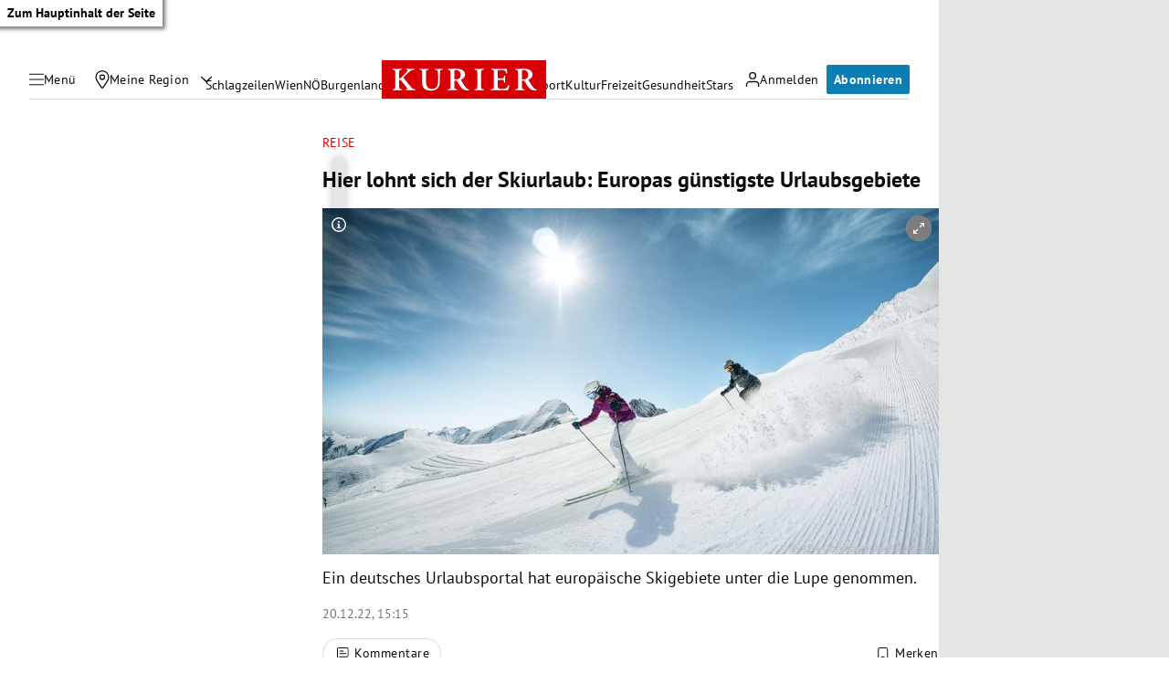

--- FILE ---
content_type: application/javascript; charset=utf-8
request_url: https://fundingchoicesmessages.google.com/f/AGSKWxW0hlmy39zuDHkkwG3GLFpQvmOFfRHP18HA67-IwqVZ1A4qfvZ8hM5Hug4v3HSPipI3EBIgx_bJRicxHJnN9jCUKXk1vGY3aIeEws8OBVdbfdV3dh4GZd_G2tbdiWKFEo409_SkoQ==?fccs=W251bGwsbnVsbCxudWxsLG51bGwsbnVsbCxudWxsLFsxNzY3MTc3Nzc3LDkyMDAwMDAwXSxudWxsLG51bGwsbnVsbCxbbnVsbCxbNyw2XSxudWxsLG51bGwsbnVsbCxudWxsLG51bGwsbnVsbCxudWxsLG51bGwsbnVsbCwzXSwiaHR0cHM6Ly9rdXJpZXIuYXQvbGViZW4vcmVpc2UvaGllci1sb2hudC1zaWNoLWRlci1za2l1cmxhdWItZXVyb3Bhcy1ndWVuc3RpZ3N0ZS11cmxhdWJzZ2ViaWV0ZS80MDIyNjYxMTgiLG51bGwsW1s4LCJzQ2hOSDVPc2FrMCJdLFs5LCJlbi1VUyJdLFsxNiwiWzEsMSwxXSJdLFsxOSwiMiJdLFsxNywiWzBdIl0sWzI0LCIiXSxbMjksImZhbHNlIl1dXQ
body_size: 120
content:
if (typeof __googlefc.fcKernelManager.run === 'function') {"use strict";this.default_ContributorServingResponseClientJs=this.default_ContributorServingResponseClientJs||{};(function(_){var window=this;
try{
var jp=function(a){this.A=_.t(a)};_.u(jp,_.J);var kp=function(a){this.A=_.t(a)};_.u(kp,_.J);kp.prototype.getWhitelistStatus=function(){return _.F(this,2)};var lp=function(a){this.A=_.t(a)};_.u(lp,_.J);var mp=_.Zc(lp),np=function(a,b,c){this.B=a;this.j=_.A(b,jp,1);this.l=_.A(b,_.Jk,3);this.F=_.A(b,kp,4);a=this.B.location.hostname;this.D=_.Ag(this.j,2)&&_.O(this.j,2)!==""?_.O(this.j,2):a;a=new _.Lg(_.Kk(this.l));this.C=new _.Yg(_.q.document,this.D,a);this.console=null;this.o=new _.fp(this.B,c,a)};
np.prototype.run=function(){if(_.O(this.j,3)){var a=this.C,b=_.O(this.j,3),c=_.$g(a),d=new _.Rg;b=_.gg(d,1,b);c=_.D(c,1,b);_.dh(a,c)}else _.ah(this.C,"FCNEC");_.hp(this.o,_.A(this.l,_.Be,1),this.l.getDefaultConsentRevocationText(),this.l.getDefaultConsentRevocationCloseText(),this.l.getDefaultConsentRevocationAttestationText(),this.D);_.ip(this.o,_.F(this.F,1),this.F.getWhitelistStatus());var e;a=(e=this.B.googlefc)==null?void 0:e.__executeManualDeployment;a!==void 0&&typeof a==="function"&&_.Mo(this.o.G,
"manualDeploymentApi")};var op=function(){};op.prototype.run=function(a,b,c){var d;return _.v(function(e){d=mp(b);(new np(a,d,c)).run();return e.return({})})};_.Nk(7,new op);
}catch(e){_._DumpException(e)}
}).call(this,this.default_ContributorServingResponseClientJs);
// Google Inc.

//# sourceURL=/_/mss/boq-content-ads-contributor/_/js/k=boq-content-ads-contributor.ContributorServingResponseClientJs.en_US.sChNH5Osak0.es5.O/d=1/exm=ad_blocking_detection_executable,kernel_loader,loader_js_executable/ed=1/rs=AJlcJMz7a3Aoypzl3FteasZliPsUtk5MMw/m=cookie_refresh_executable
__googlefc.fcKernelManager.run('\x5b\x5b\x5b7,\x22\x5b\x5bnull,\\\x22kurier.at\\\x22,\\\x22AKsRol97spOpw4SjA_t7CMznO2Brs-NCGgd5Ld88dCvTA4eSafU29zqWNYfKBJLy6JTnvanur8CkvQiCabnALuwk8897aBA9cHPob5tn2znP6YeDvRGQPQhm202QrqvBHJnL9fBj6OqsL6T4OVkcTEPKzqhswQh1wA\\\\u003d\\\\u003d\\\x22\x5d,null,\x5b\x5bnull,null,null,\\\x22https:\/\/fundingchoicesmessages.google.com\/f\/AGSKWxUfVzhHTOP8hXvK4VZ02WTWnoaZuw8gclKKujNv_v_tJmyWGHbVyuFr6s_FhNh62JET_uv6IJ545Q_2S5WpslDgi9waVPjv7bapJDrMGR_kVlXAKsIIuWiBJ8lHqD1e6FIa-Qm44g\\\\u003d\\\\u003d\\\x22\x5d,null,null,\x5bnull,null,null,\\\x22https:\/\/fundingchoicesmessages.google.com\/el\/AGSKWxU9zhvSKYvJ36w3cb8KJfcqS9WS8-Wig25bqhfazccs2QDvbKUeLgvkRK0FezpH48RJHJxE0nLMah14ufruSW70-ynHkgVjGoF4WKm1rVwkwAUt5qLRT4fvol4yIHK_fgxS21Dtlg\\\\u003d\\\\u003d\\\x22\x5d,null,\x5bnull,\x5b7,6\x5d,null,null,null,null,null,null,null,null,null,3\x5d\x5d,\x5b2,1\x5d\x5d\x22\x5d\x5d,\x5bnull,null,null,\x22https:\/\/fundingchoicesmessages.google.com\/f\/AGSKWxVXDfk_8Ft6vqerJcbiKLjOtcY2PPCUrju_XBf--lWW_zlFXZ60vSfpV-MEiuH5V83n9fWdjJq8Kt2dW29I5viJBrBZ_dD9y_9ha6qjVZurVCx0e4qc4ZWcmXbR3zP-CdmJoTHtOA\\u003d\\u003d\x22\x5d\x5d');}

--- FILE ---
content_type: application/javascript; charset=utf-8
request_url: https://fundingchoicesmessages.google.com/f/AGSKWxVGdFmT_ZG3YJEvpXHzyV0yTFhRdzeqaCK5PXxl8nj51i91TWpNjIsRZDHVOzE608vg5W2sXzK5glqMzhWND1ugG56TfqA5kHhKPiDoFWHBaMN6OaigYL_1r0nqkmh8a6GKxdnF-z1kbXK2kjck29n2781Ca_4cPUrjvG5xhZ6z2PSHe67XfjTWywxs/_/adcash./logo-ads./sponsored_links1./banner_iframe_/ads-vast-
body_size: -1286
content:
window['1a9dee26-1a6d-4e7a-b1cd-82e753b4c2f7'] = true;

--- FILE ---
content_type: application/javascript
request_url: https://kurier.at/assets/main/js/main.CUK6Z5E6.js
body_size: 46245
content:
const __vite__mapDeps=(i,m=__vite__mapDeps,d=(m.f||(m.f=["js/loading.CAZyeMc4.js","js/youTube.BwJlcIJi.js","css/loading.p0RhlmvL.css","js/flourish.CMJVd4Tn.js","js/tiktok.8W76d7J0.js","js/iframe.TyVqHLU2.js","js/iframeComponent.NFUi8P5z.js","css/iframe.Dvv8ftUy.css","js/twitter.DfdOJz6s.js","js/twitter.BsFq80Kh.js","js/bluesky.BtOGydCT.js","js/instagram.DbBsvR-L.js","js/facebook.U5_ZCm2X.js","js/coral.D6jtfbMf.js","js/gallerySlider.DY0qPe0F.js","js/newsletterSignup.D-eoh3_q.js","css/newsletterSignup.pKin9yMq.css","js/pinpoll.CIj6K6K3.js","css/pinpoll.BoWTr9iT.css","js/pinterest.Bvcb98tC.js","js/teaserSlider.BFkGLe4b.js","css/teaserSlider.98bN3E1I.css","js/pianoOffer.C9spBxer.js","css/pianoOffer.CyKQiI9x.css","js/tabbedList.D23UWOMc.js","js/dragScroll.xzuTy3zu.js","js/redditPost.CiMmyBOA.js","js/paypal.CVn57APt.js","js/newsBoxTracking.Cs4LRBvO.js","js/infoBoxTracking.BEDMP6cX.js","js/pushButton.D_Jm1z-5.js","css/pushButton.VJHWG2qt.css","js/aboContact.BgfIlBBJ.js","js/contact.B7m1O4rV.js","css/contact.DujTZ192.css","js/riddle.smOHVWa9.js","js/23degrees.CHbv5_uC.js","js/beforeAfterSlider.ClW3QM_2.js","css/beforeAfterSlider.nI9Y3r2H.css","js/coverpage.BQgMgGk6.js","css/coverpage.IedtE0pG.css","js/embed.ClZuabPf.js","js/liveBlogShare.Coj-IA3K.js","js/liveBlogShareComponent.dfQAewM3.js","js/podigee.CoD-nGkr.js","js/shorthand.AkXWf35m.js","css/shorthand.CFI0YteD.css","js/soundCloud.B1KZR1OX.js","js/storifyme.BviqEIUg.js","css/storifyme.DlsKDcra.css","js/simplecast.CGakguwU.js","js/footballCupPlayoff.D5Q0tVtd.js","js/sportmonks.zrpLoCKb.js","js/selectComponent.BXjffrwa.js","css/footballCupPlayoff.DLjnk7Zv.css","js/footballLiveStanding.CUkFB-Xk.js","css/footballLiveStanding.D41GLoXB.css","js/footballTable.P7pWt5SE.js","css/footballTable.DX2FnldI.css","js/index.CguhwfMs.js","js/imageComponent.D7WA_-3I.js","css/index.WP-GxtJv.css","js/pianoPersonalization.Dqc8-SNG.js","js/liveBlog.3is56h-d.js","js/index.BaiZFLGW.js","js/threads.SAL0uErd.js"])))=>i.map(i=>d[i]);
var Lt=Object.defineProperty;var Pt=(ie,ee,te)=>ee in ie?Lt(ie,ee,{enumerable:!0,configurable:!0,writable:!0,value:te}):ie[ee]=te;var de=(ie,ee,te)=>Pt(ie,typeof ee!="symbol"?ee+"":ee,te);import{_ as __vite_glob_0_50,a as __vite_glob_0_49,b as __vite_glob_0_48,c as __vite_glob_0_47,d as __vite_glob_0_46,e as __vite_glob_0_45,f as __vite_glob_0_44,g as __vite_glob_0_43,h as __vite_glob_0_42,i as __vite_glob_0_41,j as __vite_glob_0_40,k as __vite_glob_0_39,l as __vite_glob_0_38,m as __vite_glob_0_37,n as __vite_glob_0_36,o as __vite_glob_0_35,p as __vite_glob_0_34,q as __vite_glob_0_33,r as __vite_glob_0_32,s as __vite_glob_0_31,t as __vite_glob_0_30,u as __vite_glob_0_29,v as __vite_glob_0_28,w as __vite_glob_0_27,x as __vite_glob_0_26,y as __vite_glob_0_25,z as __vite_glob_0_24}from"./youTube.BwJlcIJi.js";class State{constructor(){de(this,"didomi");de(this,"piano");de(this,"config")}}function loadScript(ie,ee){if((ne=>{const oe=document.getElementsByTagName("script");return!!Array.from(oe).find(re=>re.getAttribute("src")===ne)})(ie))ee&&ee();else{const ne=document.createElement("script");ne.type="text/javascript",ne.defer=!0,ne.src=ie;const oe=document.getElementsByTagName("head")[0];oe.insertBefore(ne,oe.firstChild),ee&&(ne.onload=()=>{ee()})}}function loadScriptV2(ie,ee,te){const ne=document.getElementsByTagName("script");if(!!!Array.from(ne).find(se=>se.getAttribute("src")===ie))return new Promise(se=>{const ae=document.createElement("script");te?Object.keys(te).forEach(le=>{const ue=te[le];ae.setAttribute(le,ue)}):ae.setAttribute("async",""),document.head.appendChild(ae),ae.onload=()=>{let le=window[ee];se(le)},ae.setAttribute("src",ie)});let re=window[ee];return new Promise(se=>se(re))}const scriptLoadPromises={};function loadScriptV3(ie,ee,te){return ie in scriptLoadPromises||(scriptLoadPromises[ie]=new Promise((ne,oe)=>{const re=document.createElement("script");re.async=!0,re.onload=()=>{if(ee){let ae=0;const le=()=>{ae++;const ue=window[ee];ue?ne(ue):ae<20?setTimeout(le,50):ne(ue)};le()}else ne(void 0)},re.onerror=se=>{oe(se)},re.setAttribute("src",ie),document.head.appendChild(re)})),scriptLoadPromises[ie]}const piano=()=>window.state.piano,didomi=()=>window.state.didomi,config=()=>window.state.config,LOCAL_STORAGE_KURIER_USER="kU",COOKIE_KURIER_ID="kid",COOKIE_USER_TINY_PASS="__utp",LOCAL_STORAGE_USER_CONSENT="uc",LOCAL_STORAGE_DIDOMI_EU_CONSENT="euconsent-v2",LOCAL_STORAGE_USER_REGION="kregion",COOKIE_IS_APP="is_app",COOKIE_PIANO_REGION_TOOLTIP="_pc_region_tooltip";function getCookie(ie){const te=`; ${document.cookie}`.split(`; ${ie}=`);if(te.length===2)return te.pop().split(";").shift()}function setCookie(ie,ee,te){let ne="";if(te){const oe=new Date;oe.setTime(oe.getTime()+te*24*60*60*1e3),ne="; expires="+oe.toUTCString()}document.cookie=ie+"="+(ee||"")+ne+"; path=/"}function deleteCookie(ie){document.cookie=ie+"=; Path=/; Expires=Thu, 01 Jan 1970 00:00:01 GMT;"}const GTM_SUBSCRIPTION_LEVEL_ANONYMOUS="anonymous",GTM_SUBSCRIPTION_LEVEL_REGISTERED="registered",GTM_SUBSCRIPTION_LEVEL_PAID="paid",GTM_SUBSCRIPTION_LEVEL_TRIAL="trial";var UserCustomFields=(ie=>(ie.nickName="nickname",ie.customerId="abo_kundennummer",ie.bookmarkedPosts="bookmarks",ie.bookmarkedAuthors="bookmarked_authors",ie.academicTitle="Titel",ie.registrationPortal="Registrierungsportal",ie.registrationDate="Registrierungsdatum",ie.aboPrint="Abo",ie.region="region",ie.cancelationReason="cancelationreason",ie.kid="kid",ie))(UserCustomFields||{});class User{constructor(ee,te,ne){de(this,"email");de(this,"firstName");de(this,"lastName");de(this,"uid");de(this,"nickName");de(this,"customerId");de(this,"bookmarkedPosts");de(this,"bookmarkedAuthors");de(this,"academicTitle");de(this,"hasPlusAccess");de(this,"hasAdFree");de(this,"hasAdReduced");de(this,"hasPrintAbo");de(this,"initials");de(this,"region");de(this,"kid");de(this,"showEPaper");de(this,"subscriptionLevel");var ae,le,ue,he,ce,_e,ge,Se,$e,Ee;this.token=ee,this.firstName=te.user.first_name,this.lastName=te.user.last_name,this.email=te.user.email,this.uid=te.user.uid,this.nickName=(ae=te.user.custom_fields.find(pe=>pe.fieldName==="nickname"))==null?void 0:ae.value,this.customerId=(le=te.user.custom_fields.find(pe=>pe.fieldName==="abo_kundennummer"))==null?void 0:le.value,this.bookmarkedPosts=((he=(ue=te.user.custom_fields.find(pe=>pe.fieldName==="bookmarks"))==null?void 0:ue.value)==null?void 0:he.split(",").filter(Boolean))||[],this.bookmarkedAuthors=((_e=(ce=te.user.custom_fields.find(pe=>pe.fieldName==="bookmarked_authors"))==null?void 0:ce.value)==null?void 0:_e.split(",").filter(Boolean))||[],this.academicTitle=(ge=te.user.custom_fields.find(pe=>pe.fieldName==="Titel"))==null?void 0:ge.value,this.kid=(Se=te.user.custom_fields.find(pe=>pe.fieldName==="kid"))==null?void 0:Se.value,this.hasPlusAccess=!!ne.find(pe=>pe.resource.rid===config().piano.rid&&pe.granted),this.hasAdFree=!!ne.find(pe=>pe.resource.rid===config().piano.adFreeResourceId&&pe.granted),this.hasAdReduced=!!ne.find(pe=>pe.resource.rid===config().piano.adReducedResourceId&&pe.granted),this.hasPrintAbo=(($e=te.user.custom_fields.find(pe=>pe.fieldName==="Abo"))==null?void 0:$e.value)==="true";let oe="";if(this.firstName||this.lastName)this.firstName&&(oe+=this.firstName.charAt(0)),this.lastName&&(oe+=this.lastName.charAt(0));else{const pe=this.email.split("@");oe+=pe[0].charAt(0)+pe[1].charAt(0)}this.initials=oe,this.region=(Ee=te.user.custom_fields.find(pe=>pe.fieldName==="region"))==null?void 0:Ee.value;let re;config().piano.mode==="sandbox"?re=["BR6VD7AQ","BRBH32QD","RSOZBCU"]:re=["BRBH32QD","BR6VD7AQ","BRR73RKR","RSOZBCU","RVBLMMZ"];const se=ne.filter(pe=>pe.expire_date===void 0||new Date<new Date(pe.expire_date*1e3)).map(pe=>pe.resource.rid).filter(pe=>re.includes(pe));this.showEPaper=se.length>0,this.subscriptionLevel=GTM_SUBSCRIPTION_LEVEL_REGISTERED,ne.find(pe=>pe.access_id==="TMRZWJPTMBK6")&&(this.subscriptionLevel=GTM_SUBSCRIPTION_LEVEL_TRIAL),ne.find(pe=>pe.access_id!=="TMRZWJPTMBK6")&&ne.length>0&&(this.subscriptionLevel=GTM_SUBSCRIPTION_LEVEL_PAID)}static get data(){const ee=localStorage.getItem(LOCAL_STORAGE_KURIER_USER);if(ee)try{const te=atob(ee),ne=decodeURIComponent(escape(te));return JSON.parse(ne)}catch(te){console.error("Failed to parse user data from localStorage:",te),localStorage.removeItem(LOCAL_STORAGE_KURIER_USER),window.location.reload();return}else return}static get mightCome(){return!!getCookie(COOKIE_USER_TINY_PASS)}}var VendorTypes=(ie=>(ie[ie.PLACEHOLDER=0]="PLACEHOLDER",ie[ie.datawrapper=1]="datawrapper",ie[ie.infogram=2]="infogram",ie[ie.adition=3]="adition",ie[ie.apaGrafiken=4]="apaGrafiken",ie[ie.outbrain=5]="outbrain",ie[ie.soundCloud=6]="soundCloud",ie[ie.vimeo=7]="vimeo",ie[ie.apaVideo=8]="apaVideo",ie[ie.competition=9]="competition",ie[ie.newsletter=10]="newsletter",ie[ie.facebook=11]="facebook",ie[ie.instagram=12]="instagram",ie[ie.degrees23=13]="degrees23",ie[ie.pinPoll=14]="pinPoll",ie[ie.podigee=15]="podigee",ie[ie.simplecast=16]="simplecast",ie[ie.infonline=17]="infonline",ie[ie.cleverPush=18]="cleverPush",ie[ie.riddle=19]="riddle",ie[ie.pinterest=20]="pinterest",ie[ie.tikTok=21]="tikTok",ie[ie.x=22]="x",ie[ie.youTube=23]="youTube",ie[ie.piano=24]="piano",ie[ie.googleAds=25]="googleAds",ie[ie.googleAnalytics=26]="googleAnalytics",ie[ie.googleMaps=27]="googleMaps",ie[ie.googleTagManager=28]="googleTagManager",ie[ie.flourish=29]="flourish",ie[ie.spotify=30]="spotify",ie[ie.activeCampaign=31]="activeCampaign",ie[ie.paypal=32]="paypal",ie[ie.acast=33]="acast",ie[ie.pusherLtd=34]="pusherLtd",ie[ie.elevenLabs=35]="elevenLabs",ie[ie.assertiveYield=36]="assertiveYield",ie[ie.snowplow=37]="snowplow",ie[ie.storifyme=38]="storifyme",ie[ie.kDigital=39]="kDigital",ie[ie.chartbeat=40]="chartbeat",ie[ie.bitmovin=41]="bitmovin",ie[ie.cloudflare=42]="cloudflare",ie[ie.shorthand=43]="shorthand",ie[ie.bluesky=44]="bluesky",ie[ie.threads=45]="threads",ie[ie.oetv=46]="oetv",ie[ie.sofascore=47]="sofascore",ie[ie.lovable=48]="lovable",ie))(VendorTypes||{});function requestKId(ie){const ee=getCookie(COOKIE_KURIER_ID);fetch("https://id.kurier.at/getKid",{method:"POST",headers:{"Content-Type":"application/json"},body:JSON.stringify({uid:ie,kid:ee})}).then(te=>te.json()).then(te=>{setCookie(COOKIE_KURIER_ID,te.kid,30)})}var n,l$1,u$2,i$1,r$1,o$1,e$1,f$2,c$1,s$1,a$1,h$1,p$1={},y$1=[],v$1=/acit|ex(?:s|g|n|p|$)|rph|grid|ows|mnc|ntw|ine[ch]|zoo|^ord|itera/i,w$2=Array.isArray;function d$1(ie,ee){for(var te in ee)ie[te]=ee[te];return ie}function g$2(ie){ie&&ie.parentNode&&ie.parentNode.removeChild(ie)}function _$1(ie,ee,te){var ne,oe,re,se={};for(re in ee)re=="key"?ne=ee[re]:re=="ref"?oe=ee[re]:se[re]=ee[re];if(arguments.length>2&&(se.children=arguments.length>3?n.call(arguments,2):te),typeof ie=="function"&&ie.defaultProps!=null)for(re in ie.defaultProps)se[re]==null&&(se[re]=ie.defaultProps[re]);return m$1(ie,se,ne,oe,null)}function m$1(ie,ee,te,ne,oe){var re={type:ie,props:ee,key:te,ref:ne,__k:null,__:null,__b:0,__e:null,__c:null,constructor:void 0,__v:oe??++u$2,__i:-1,__u:0};return oe==null&&l$1.vnode!=null&&l$1.vnode(re),re}function b(){return{current:null}}function k$2(ie){return ie.children}function x$2(ie,ee){this.props=ie,this.context=ee}function S(ie,ee){if(ee==null)return ie.__?S(ie.__,ie.__i+1):null;for(var te;ee<ie.__k.length;ee++)if((te=ie.__k[ee])!=null&&te.__e!=null)return te.__e;return typeof ie.type=="function"?S(ie):null}function C$2(ie){var ee,te;if((ie=ie.__)!=null&&ie.__c!=null){for(ie.__e=ie.__c.base=null,ee=0;ee<ie.__k.length;ee++)if((te=ie.__k[ee])!=null&&te.__e!=null){ie.__e=ie.__c.base=te.__e;break}return C$2(ie)}}function M$1(ie){(!ie.__d&&(ie.__d=!0)&&i$1.push(ie)&&!$$1.__r++||r$1!=l$1.debounceRendering)&&((r$1=l$1.debounceRendering)||o$1)($$1)}function $$1(){for(var ie,ee,te,ne,oe,re,se,ae=1;i$1.length;)i$1.length>ae&&i$1.sort(e$1),ie=i$1.shift(),ae=i$1.length,ie.__d&&(te=void 0,oe=(ne=(ee=ie).__v).__e,re=[],se=[],ee.__P&&((te=d$1({},ne)).__v=ne.__v+1,l$1.vnode&&l$1.vnode(te),O$1(ee.__P,te,ne,ee.__n,ee.__P.namespaceURI,32&ne.__u?[oe]:null,re,oe??S(ne),!!(32&ne.__u),se),te.__v=ne.__v,te.__.__k[te.__i]=te,z$2(re,te,se),te.__e!=oe&&C$2(te)));$$1.__r=0}function I$1(ie,ee,te,ne,oe,re,se,ae,le,ue,he){var ce,_e,ge,Se,$e,Ee,pe=ne&&ne.__k||y$1,ke=ee.length;for(le=P$2(te,ee,pe,le,ke),ce=0;ce<ke;ce++)(ge=te.__k[ce])!=null&&(_e=ge.__i==-1?p$1:pe[ge.__i]||p$1,ge.__i=ce,Ee=O$1(ie,ge,_e,oe,re,se,ae,le,ue,he),Se=ge.__e,ge.ref&&_e.ref!=ge.ref&&(_e.ref&&q$2(_e.ref,null,ge),he.push(ge.ref,ge.__c||Se,ge)),$e==null&&Se!=null&&($e=Se),4&ge.__u||_e.__k===ge.__k?le=A$2(ge,le,ie):typeof ge.type=="function"&&Ee!==void 0?le=Ee:Se&&(le=Se.nextSibling),ge.__u&=-7);return te.__e=$e,le}function P$2(ie,ee,te,ne,oe){var re,se,ae,le,ue,he=te.length,ce=he,_e=0;for(ie.__k=new Array(oe),re=0;re<oe;re++)(se=ee[re])!=null&&typeof se!="boolean"&&typeof se!="function"?(le=re+_e,(se=ie.__k[re]=typeof se=="string"||typeof se=="number"||typeof se=="bigint"||se.constructor==String?m$1(null,se,null,null,null):w$2(se)?m$1(k$2,{children:se},null,null,null):se.constructor==null&&se.__b>0?m$1(se.type,se.props,se.key,se.ref?se.ref:null,se.__v):se).__=ie,se.__b=ie.__b+1,ae=null,(ue=se.__i=L$1(se,te,le,ce))!=-1&&(ce--,(ae=te[ue])&&(ae.__u|=2)),ae==null||ae.__v==null?(ue==-1&&(oe>he?_e--:oe<he&&_e++),typeof se.type!="function"&&(se.__u|=4)):ue!=le&&(ue==le-1?_e--:ue==le+1?_e++:(ue>le?_e--:_e++,se.__u|=4))):ie.__k[re]=null;if(ce)for(re=0;re<he;re++)(ae=te[re])!=null&&!(2&ae.__u)&&(ae.__e==ne&&(ne=S(ae)),B$2(ae,ae));return ne}function A$2(ie,ee,te){var ne,oe;if(typeof ie.type=="function"){for(ne=ie.__k,oe=0;ne&&oe<ne.length;oe++)ne[oe]&&(ne[oe].__=ie,ee=A$2(ne[oe],ee,te));return ee}ie.__e!=ee&&(ee&&ie.type&&!te.contains(ee)&&(ee=S(ie)),te.insertBefore(ie.__e,ee||null),ee=ie.__e);do ee=ee&&ee.nextSibling;while(ee!=null&&ee.nodeType==8);return ee}function H$1(ie,ee){return ee=ee||[],ie==null||typeof ie=="boolean"||(w$2(ie)?ie.some(function(te){H$1(te,ee)}):ee.push(ie)),ee}function L$1(ie,ee,te,ne){var oe,re,se=ie.key,ae=ie.type,le=ee[te];if(le===null&&ie.key==null||le&&se==le.key&&ae==le.type&&!(2&le.__u))return te;if(ne>(le!=null&&!(2&le.__u)?1:0))for(oe=te-1,re=te+1;oe>=0||re<ee.length;){if(oe>=0){if((le=ee[oe])&&!(2&le.__u)&&se==le.key&&ae==le.type)return oe;oe--}if(re<ee.length){if((le=ee[re])&&!(2&le.__u)&&se==le.key&&ae==le.type)return re;re++}}return-1}function T$2(ie,ee,te){ee[0]=="-"?ie.setProperty(ee,te??""):ie[ee]=te==null?"":typeof te!="number"||v$1.test(ee)?te:te+"px"}function j$2(ie,ee,te,ne,oe){var re;e:if(ee=="style")if(typeof te=="string")ie.style.cssText=te;else{if(typeof ne=="string"&&(ie.style.cssText=ne=""),ne)for(ee in ne)te&&ee in te||T$2(ie.style,ee,"");if(te)for(ee in te)ne&&te[ee]==ne[ee]||T$2(ie.style,ee,te[ee])}else if(ee[0]=="o"&&ee[1]=="n")re=ee!=(ee=ee.replace(f$2,"$1")),ee=ee.toLowerCase()in ie||ee=="onFocusOut"||ee=="onFocusIn"?ee.toLowerCase().slice(2):ee.slice(2),ie.l||(ie.l={}),ie.l[ee+re]=te,te?ne?te.u=ne.u:(te.u=c$1,ie.addEventListener(ee,re?a$1:s$1,re)):ie.removeEventListener(ee,re?a$1:s$1,re);else{if(oe=="http://www.w3.org/2000/svg")ee=ee.replace(/xlink(H|:h)/,"h").replace(/sName$/,"s");else if(ee!="width"&&ee!="height"&&ee!="href"&&ee!="list"&&ee!="form"&&ee!="tabIndex"&&ee!="download"&&ee!="rowSpan"&&ee!="colSpan"&&ee!="role"&&ee!="popover"&&ee in ie)try{ie[ee]=te??"";break e}catch{}typeof te=="function"||(te==null||te===!1&&ee[4]!="-"?ie.removeAttribute(ee):ie.setAttribute(ee,ee=="popover"&&te==1?"":te))}}function F$2(ie){return function(ee){if(this.l){var te=this.l[ee.type+ie];if(ee.t==null)ee.t=c$1++;else if(ee.t<te.u)return;return te(l$1.event?l$1.event(ee):ee)}}}function O$1(ie,ee,te,ne,oe,re,se,ae,le,ue){var he,ce,_e,ge,Se,$e,Ee,pe,ke,ze,Ve,Ye,je,Ze,Je,Ue,tt,Oe=ee.type;if(ee.constructor!=null)return null;128&te.__u&&(le=!!(32&te.__u),re=[ae=ee.__e=te.__e]),(he=l$1.__b)&&he(ee);e:if(typeof Oe=="function")try{if(pe=ee.props,ke="prototype"in Oe&&Oe.prototype.render,ze=(he=Oe.contextType)&&ne[he.__c],Ve=he?ze?ze.props.value:he.__:ne,te.__c?Ee=(ce=ee.__c=te.__c).__=ce.__E:(ke?ee.__c=ce=new Oe(pe,Ve):(ee.__c=ce=new x$2(pe,Ve),ce.constructor=Oe,ce.render=D$2),ze&&ze.sub(ce),ce.props=pe,ce.state||(ce.state={}),ce.context=Ve,ce.__n=ne,_e=ce.__d=!0,ce.__h=[],ce._sb=[]),ke&&ce.__s==null&&(ce.__s=ce.state),ke&&Oe.getDerivedStateFromProps!=null&&(ce.__s==ce.state&&(ce.__s=d$1({},ce.__s)),d$1(ce.__s,Oe.getDerivedStateFromProps(pe,ce.__s))),ge=ce.props,Se=ce.state,ce.__v=ee,_e)ke&&Oe.getDerivedStateFromProps==null&&ce.componentWillMount!=null&&ce.componentWillMount(),ke&&ce.componentDidMount!=null&&ce.__h.push(ce.componentDidMount);else{if(ke&&Oe.getDerivedStateFromProps==null&&pe!==ge&&ce.componentWillReceiveProps!=null&&ce.componentWillReceiveProps(pe,Ve),!ce.__e&&ce.shouldComponentUpdate!=null&&ce.shouldComponentUpdate(pe,ce.__s,Ve)===!1||ee.__v==te.__v){for(ee.__v!=te.__v&&(ce.props=pe,ce.state=ce.__s,ce.__d=!1),ee.__e=te.__e,ee.__k=te.__k,ee.__k.some(function(He){He&&(He.__=ee)}),Ye=0;Ye<ce._sb.length;Ye++)ce.__h.push(ce._sb[Ye]);ce._sb=[],ce.__h.length&&se.push(ce);break e}ce.componentWillUpdate!=null&&ce.componentWillUpdate(pe,ce.__s,Ve),ke&&ce.componentDidUpdate!=null&&ce.__h.push(function(){ce.componentDidUpdate(ge,Se,$e)})}if(ce.context=Ve,ce.props=pe,ce.__P=ie,ce.__e=!1,je=l$1.__r,Ze=0,ke){for(ce.state=ce.__s,ce.__d=!1,je&&je(ee),he=ce.render(ce.props,ce.state,ce.context),Je=0;Je<ce._sb.length;Je++)ce.__h.push(ce._sb[Je]);ce._sb=[]}else do ce.__d=!1,je&&je(ee),he=ce.render(ce.props,ce.state,ce.context),ce.state=ce.__s;while(ce.__d&&++Ze<25);ce.state=ce.__s,ce.getChildContext!=null&&(ne=d$1(d$1({},ne),ce.getChildContext())),ke&&!_e&&ce.getSnapshotBeforeUpdate!=null&&($e=ce.getSnapshotBeforeUpdate(ge,Se)),Ue=he,he!=null&&he.type===k$2&&he.key==null&&(Ue=N$1(he.props.children)),ae=I$1(ie,w$2(Ue)?Ue:[Ue],ee,te,ne,oe,re,se,ae,le,ue),ce.base=ee.__e,ee.__u&=-161,ce.__h.length&&se.push(ce),Ee&&(ce.__E=ce.__=null)}catch(He){if(ee.__v=null,le||re!=null)if(He.then){for(ee.__u|=le?160:128;ae&&ae.nodeType==8&&ae.nextSibling;)ae=ae.nextSibling;re[re.indexOf(ae)]=null,ee.__e=ae}else for(tt=re.length;tt--;)g$2(re[tt]);else ee.__e=te.__e,ee.__k=te.__k;l$1.__e(He,ee,te)}else re==null&&ee.__v==te.__v?(ee.__k=te.__k,ee.__e=te.__e):ae=ee.__e=V$1(te.__e,ee,te,ne,oe,re,se,le,ue);return(he=l$1.diffed)&&he(ee),128&ee.__u?void 0:ae}function z$2(ie,ee,te){for(var ne=0;ne<te.length;ne++)q$2(te[ne],te[++ne],te[++ne]);l$1.__c&&l$1.__c(ee,ie),ie.some(function(oe){try{ie=oe.__h,oe.__h=[],ie.some(function(re){re.call(oe)})}catch(re){l$1.__e(re,oe.__v)}})}function N$1(ie){return typeof ie!="object"||ie==null||ie.__b&&ie.__b>0?ie:w$2(ie)?ie.map(N$1):d$1({},ie)}function V$1(ie,ee,te,ne,oe,re,se,ae,le){var ue,he,ce,_e,ge,Se,$e,Ee=te.props,pe=ee.props,ke=ee.type;if(ke=="svg"?oe="http://www.w3.org/2000/svg":ke=="math"?oe="http://www.w3.org/1998/Math/MathML":oe||(oe="http://www.w3.org/1999/xhtml"),re!=null){for(ue=0;ue<re.length;ue++)if((ge=re[ue])&&"setAttribute"in ge==!!ke&&(ke?ge.localName==ke:ge.nodeType==3)){ie=ge,re[ue]=null;break}}if(ie==null){if(ke==null)return document.createTextNode(pe);ie=document.createElementNS(oe,ke,pe.is&&pe),ae&&(l$1.__m&&l$1.__m(ee,re),ae=!1),re=null}if(ke==null)Ee===pe||ae&&ie.data==pe||(ie.data=pe);else{if(re=re&&n.call(ie.childNodes),Ee=te.props||p$1,!ae&&re!=null)for(Ee={},ue=0;ue<ie.attributes.length;ue++)Ee[(ge=ie.attributes[ue]).name]=ge.value;for(ue in Ee)if(ge=Ee[ue],ue!="children"){if(ue=="dangerouslySetInnerHTML")ce=ge;else if(!(ue in pe)){if(ue=="value"&&"defaultValue"in pe||ue=="checked"&&"defaultChecked"in pe)continue;j$2(ie,ue,null,ge,oe)}}for(ue in pe)ge=pe[ue],ue=="children"?_e=ge:ue=="dangerouslySetInnerHTML"?he=ge:ue=="value"?Se=ge:ue=="checked"?$e=ge:ae&&typeof ge!="function"||Ee[ue]===ge||j$2(ie,ue,ge,Ee[ue],oe);if(he)ae||ce&&(he.__html==ce.__html||he.__html==ie.innerHTML)||(ie.innerHTML=he.__html),ee.__k=[];else if(ce&&(ie.innerHTML=""),I$1(ee.type=="template"?ie.content:ie,w$2(_e)?_e:[_e],ee,te,ne,ke=="foreignObject"?"http://www.w3.org/1999/xhtml":oe,re,se,re?re[0]:te.__k&&S(te,0),ae,le),re!=null)for(ue=re.length;ue--;)g$2(re[ue]);ae||(ue="value",ke=="progress"&&Se==null?ie.removeAttribute("value"):Se!=null&&(Se!==ie[ue]||ke=="progress"&&!Se||ke=="option"&&Se!=Ee[ue])&&j$2(ie,ue,Se,Ee[ue],oe),ue="checked",$e!=null&&$e!=ie[ue]&&j$2(ie,ue,$e,Ee[ue],oe))}return ie}function q$2(ie,ee,te){try{if(typeof ie=="function"){var ne=typeof ie.__u=="function";ne&&ie.__u(),ne&&ee==null||(ie.__u=ie(ee))}else ie.current=ee}catch(oe){l$1.__e(oe,te)}}function B$2(ie,ee,te){var ne,oe;if(l$1.unmount&&l$1.unmount(ie),(ne=ie.ref)&&(ne.current&&ne.current!=ie.__e||q$2(ne,null,ee)),(ne=ie.__c)!=null){if(ne.componentWillUnmount)try{ne.componentWillUnmount()}catch(re){l$1.__e(re,ee)}ne.base=ne.__P=null}if(ne=ie.__k)for(oe=0;oe<ne.length;oe++)ne[oe]&&B$2(ne[oe],ee,te||typeof ie.type!="function");te||g$2(ie.__e),ie.__c=ie.__=ie.__e=void 0}function D$2(ie,ee,te){return this.constructor(ie,te)}function E$1(ie,ee,te){var ne,oe,re,se;ee==document&&(ee=document.documentElement),l$1.__&&l$1.__(ie,ee),oe=(ne=typeof te=="function")?null:te&&te.__k||ee.__k,re=[],se=[],O$1(ee,ie=(!ne&&te||ee).__k=_$1(k$2,null,[ie]),oe||p$1,p$1,ee.namespaceURI,!ne&&te?[te]:oe?null:ee.firstChild?n.call(ee.childNodes):null,re,!ne&&te?te:oe?oe.__e:ee.firstChild,ne,se),z$2(re,ie,se)}function G$1(ie,ee){E$1(ie,ee,G$1)}function J$1(ie,ee,te){var ne,oe,re,se,ae=d$1({},ie.props);for(re in ie.type&&ie.type.defaultProps&&(se=ie.type.defaultProps),ee)re=="key"?ne=ee[re]:re=="ref"?oe=ee[re]:ae[re]=ee[re]==null&&se!=null?se[re]:ee[re];return arguments.length>2&&(ae.children=arguments.length>3?n.call(arguments,2):te),m$1(ie.type,ae,ne||ie.key,oe||ie.ref,null)}function K$1(ie){function ee(te){var ne,oe;return this.getChildContext||(ne=new Set,(oe={})[ee.__c]=this,this.getChildContext=function(){return oe},this.componentWillUnmount=function(){ne=null},this.shouldComponentUpdate=function(re){this.props.value!=re.value&&ne.forEach(function(se){se.__e=!0,M$1(se)})},this.sub=function(re){ne.add(re);var se=re.componentWillUnmount;re.componentWillUnmount=function(){ne&&ne.delete(re),se&&se.call(re)}}),te.children}return ee.__c="__cC"+h$1++,ee.__=ie,ee.Provider=ee.__l=(ee.Consumer=function(te,ne){return te.children(ne)}).contextType=ee,ee}n=y$1.slice,l$1={__e:function(ie,ee,te,ne){for(var oe,re,se;ee=ee.__;)if((oe=ee.__c)&&!oe.__)try{if((re=oe.constructor)&&re.getDerivedStateFromError!=null&&(oe.setState(re.getDerivedStateFromError(ie)),se=oe.__d),oe.componentDidCatch!=null&&(oe.componentDidCatch(ie,ne||{}),se=oe.__d),se)return oe.__E=oe}catch(ae){ie=ae}throw ie}},u$2=0,x$2.prototype.setState=function(ie,ee){var te;te=this.__s!=null&&this.__s!=this.state?this.__s:this.__s=d$1({},this.state),typeof ie=="function"&&(ie=ie(d$1({},te),this.props)),ie&&d$1(te,ie),ie!=null&&this.__v&&(ee&&this._sb.push(ee),M$1(this))},x$2.prototype.forceUpdate=function(ie){this.__v&&(this.__e=!0,ie&&this.__h.push(ie),M$1(this))},x$2.prototype.render=k$2,i$1=[],o$1=typeof Promise=="function"?Promise.prototype.then.bind(Promise.resolve()):setTimeout,e$1=function(ie,ee){return ie.__v.__b-ee.__v.__b},$$1.__r=0,f$2=/(PointerCapture)$|Capture$/i,c$1=0,s$1=F$2(!1),a$1=F$2(!0),h$1=0;var t,r,u$1,i,o=0,f$1=[],c=l$1,e=c.__b,a=c.__r,v=c.diffed,l=c.__c,m=c.unmount,s=c.__;function p(ie,ee){c.__h&&c.__h(r,ie,o||ee),o=0;var te=r.__H||(r.__H={__:[],__h:[]});return ie>=te.__.length&&te.__.push({}),te.__[ie]}function d(ie){return o=1,h(D$1,ie)}function h(ie,ee,te){var ne=p(t++,2);if(ne.t=ie,!ne.__c&&(ne.__=[te?te(ee):D$1(void 0,ee),function(ae){var le=ne.__N?ne.__N[0]:ne.__[0],ue=ne.t(le,ae);le!==ue&&(ne.__N=[ue,ne.__[1]],ne.__c.setState({}))}],ne.__c=r,!r.__f)){var oe=function(ae,le,ue){if(!ne.__c.__H)return!0;var he=ne.__c.__H.__.filter(function(_e){return!!_e.__c});if(he.every(function(_e){return!_e.__N}))return!re||re.call(this,ae,le,ue);var ce=ne.__c.props!==ae;return he.forEach(function(_e){if(_e.__N){var ge=_e.__[0];_e.__=_e.__N,_e.__N=void 0,ge!==_e.__[0]&&(ce=!0)}}),re&&re.call(this,ae,le,ue)||ce};r.__f=!0;var re=r.shouldComponentUpdate,se=r.componentWillUpdate;r.componentWillUpdate=function(ae,le,ue){if(this.__e){var he=re;re=void 0,oe(ae,le,ue),re=he}se&&se.call(this,ae,le,ue)},r.shouldComponentUpdate=oe}return ne.__N||ne.__}function y(ie,ee){var te=p(t++,3);!c.__s&&C$1(te.__H,ee)&&(te.__=ie,te.u=ee,r.__H.__h.push(te))}function _(ie,ee){var te=p(t++,4);!c.__s&&C$1(te.__H,ee)&&(te.__=ie,te.u=ee,r.__h.push(te))}function A$1(ie){return o=5,T$1(function(){return{current:ie}},[])}function F$1(ie,ee,te){o=6,_(function(){if(typeof ie=="function"){var ne=ie(ee());return function(){ie(null),ne&&typeof ne=="function"&&ne()}}if(ie)return ie.current=ee(),function(){return ie.current=null}},te==null?te:te.concat(ie))}function T$1(ie,ee){var te=p(t++,7);return C$1(te.__H,ee)&&(te.__=ie(),te.__H=ee,te.__h=ie),te.__}function q$1(ie,ee){return o=8,T$1(function(){return ie},ee)}function x$1(ie){var ee=r.context[ie.__c],te=p(t++,9);return te.c=ie,ee?(te.__==null&&(te.__=!0,ee.sub(r)),ee.props.value):ie.__}function P$1(ie,ee){c.useDebugValue&&c.useDebugValue(ee?ee(ie):ie)}function g$1(){var ie=p(t++,11);if(!ie.__){for(var ee=r.__v;ee!==null&&!ee.__m&&ee.__!==null;)ee=ee.__;var te=ee.__m||(ee.__m=[0,0]);ie.__="P"+te[0]+"-"+te[1]++}return ie.__}function j$1(){for(var ie;ie=f$1.shift();)if(ie.__P&&ie.__H)try{ie.__H.__h.forEach(z$1),ie.__H.__h.forEach(B$1),ie.__H.__h=[]}catch(ee){ie.__H.__h=[],c.__e(ee,ie.__v)}}c.__b=function(ie){r=null,e&&e(ie)},c.__=function(ie,ee){ie&&ee.__k&&ee.__k.__m&&(ie.__m=ee.__k.__m),s&&s(ie,ee)},c.__r=function(ie){a&&a(ie),t=0;var ee=(r=ie.__c).__H;ee&&(u$1===r?(ee.__h=[],r.__h=[],ee.__.forEach(function(te){te.__N&&(te.__=te.__N),te.u=te.__N=void 0})):(ee.__h.forEach(z$1),ee.__h.forEach(B$1),ee.__h=[],t=0)),u$1=r},c.diffed=function(ie){v&&v(ie);var ee=ie.__c;ee&&ee.__H&&(ee.__H.__h.length&&(f$1.push(ee)!==1&&i===c.requestAnimationFrame||((i=c.requestAnimationFrame)||w$1)(j$1)),ee.__H.__.forEach(function(te){te.u&&(te.__H=te.u),te.u=void 0})),u$1=r=null},c.__c=function(ie,ee){ee.some(function(te){try{te.__h.forEach(z$1),te.__h=te.__h.filter(function(ne){return!ne.__||B$1(ne)})}catch(ne){ee.some(function(oe){oe.__h&&(oe.__h=[])}),ee=[],c.__e(ne,te.__v)}}),l&&l(ie,ee)},c.unmount=function(ie){m&&m(ie);var ee,te=ie.__c;te&&te.__H&&(te.__H.__.forEach(function(ne){try{z$1(ne)}catch(oe){ee=oe}}),te.__H=void 0,ee&&c.__e(ee,te.__v))};var k$1=typeof requestAnimationFrame=="function";function w$1(ie){var ee,te=function(){clearTimeout(ne),k$1&&cancelAnimationFrame(ee),setTimeout(ie)},ne=setTimeout(te,100);k$1&&(ee=requestAnimationFrame(te))}function z$1(ie){var ee=r,te=ie.__c;typeof te=="function"&&(ie.__c=void 0,te()),r=ee}function B$1(ie){var ee=r;ie.__c=ie.__(),r=ee}function C$1(ie,ee){return!ie||ie.length!==ee.length||ee.some(function(te,ne){return te!==ie[ne]})}function D$1(ie,ee){return typeof ee=="function"?ee(ie):ee}function g(ie,ee){for(var te in ee)ie[te]=ee[te];return ie}function E(ie,ee){for(var te in ie)if(te!=="__source"&&!(te in ee))return!0;for(var ne in ee)if(ne!=="__source"&&ie[ne]!==ee[ne])return!0;return!1}function C(ie,ee){var te=ee(),ne=d({t:{__:te,u:ee}}),oe=ne[0].t,re=ne[1];return _(function(){oe.__=te,oe.u=ee,x(oe)&&re({t:oe})},[ie,te,ee]),y(function(){return x(oe)&&re({t:oe}),ie(function(){x(oe)&&re({t:oe})})},[ie]),te}function x(ie){var ee,te,ne=ie.u,oe=ie.__;try{var re=ne();return!((ee=oe)===(te=re)&&(ee!==0||1/ee==1/te)||ee!=ee&&te!=te)}catch{return!0}}function R(ie){ie()}function w(ie){return ie}function k(){return[!1,R]}var I=_;function N(ie,ee){this.props=ie,this.context=ee}function M(ie,ee){function te(oe){var re=this.props.ref,se=re==oe.ref;return!se&&re&&(re.call?re(null):re.current=null),ee?!ee(this.props,oe)||!se:E(this.props,oe)}function ne(oe){return this.shouldComponentUpdate=te,_$1(ie,oe)}return ne.displayName="Memo("+(ie.displayName||ie.name)+")",ne.prototype.isReactComponent=!0,ne.__f=!0,ne}(N.prototype=new x$2).isPureReactComponent=!0,N.prototype.shouldComponentUpdate=function(ie,ee){return E(this.props,ie)||E(this.state,ee)};var T=l$1.__b;l$1.__b=function(ie){ie.type&&ie.type.__f&&ie.ref&&(ie.props.ref=ie.ref,ie.ref=null),T&&T(ie)};var A=typeof Symbol<"u"&&Symbol.for&&Symbol.for("react.forward_ref")||3911;function D(ie){function ee(te){var ne=g({},te);return delete ne.ref,ie(ne,te.ref||null)}return ee.$$typeof=A,ee.render=ee,ee.prototype.isReactComponent=ee.__f=!0,ee.displayName="ForwardRef("+(ie.displayName||ie.name)+")",ee}var L=function(ie,ee){return ie==null?null:H$1(H$1(ie).map(ee))},O={map:L,forEach:L,count:function(ie){return ie?H$1(ie).length:0},only:function(ie){var ee=H$1(ie);if(ee.length!==1)throw"Children.only";return ee[0]},toArray:H$1},F=l$1.__e;l$1.__e=function(ie,ee,te,ne){if(ie.then){for(var oe,re=ee;re=re.__;)if((oe=re.__c)&&oe.__c)return ee.__e==null&&(ee.__e=te.__e,ee.__k=te.__k),oe.__c(ie,ee)}F(ie,ee,te,ne)};var U=l$1.unmount;function V(ie,ee,te){return ie&&(ie.__c&&ie.__c.__H&&(ie.__c.__H.__.forEach(function(ne){typeof ne.__c=="function"&&ne.__c()}),ie.__c.__H=null),(ie=g({},ie)).__c!=null&&(ie.__c.__P===te&&(ie.__c.__P=ee),ie.__c.__e=!0,ie.__c=null),ie.__k=ie.__k&&ie.__k.map(function(ne){return V(ne,ee,te)})),ie}function W(ie,ee,te){return ie&&te&&(ie.__v=null,ie.__k=ie.__k&&ie.__k.map(function(ne){return W(ne,ee,te)}),ie.__c&&ie.__c.__P===ee&&(ie.__e&&te.appendChild(ie.__e),ie.__c.__e=!0,ie.__c.__P=te)),ie}function P(){this.__u=0,this.o=null,this.__b=null}function j(ie){var ee=ie.__.__c;return ee&&ee.__a&&ee.__a(ie)}function z(ie){var ee,te,ne;function oe(re){if(ee||(ee=ie()).then(function(se){te=se.default||se},function(se){ne=se}),ne)throw ne;if(!te)throw ee;return _$1(te,re)}return oe.displayName="Lazy",oe.__f=!0,oe}function B(){this.i=null,this.l=null}l$1.unmount=function(ie){var ee=ie.__c;ee&&ee.__R&&ee.__R(),ee&&32&ie.__u&&(ie.type=null),U&&U(ie)},(P.prototype=new x$2).__c=function(ie,ee){var te=ee.__c,ne=this;ne.o==null&&(ne.o=[]),ne.o.push(te);var oe=j(ne.__v),re=!1,se=function(){re||(re=!0,te.__R=null,oe?oe(ae):ae())};te.__R=se;var ae=function(){if(!--ne.__u){if(ne.state.__a){var le=ne.state.__a;ne.__v.__k[0]=W(le,le.__c.__P,le.__c.__O)}var ue;for(ne.setState({__a:ne.__b=null});ue=ne.o.pop();)ue.forceUpdate()}};ne.__u++||32&ee.__u||ne.setState({__a:ne.__b=ne.__v.__k[0]}),ie.then(se,se)},P.prototype.componentWillUnmount=function(){this.o=[]},P.prototype.render=function(ie,ee){if(this.__b){if(this.__v.__k){var te=document.createElement("div"),ne=this.__v.__k[0].__c;this.__v.__k[0]=V(this.__b,te,ne.__O=ne.__P)}this.__b=null}var oe=ee.__a&&_$1(k$2,null,ie.fallback);return oe&&(oe.__u&=-33),[_$1(k$2,null,ee.__a?null:ie.children),oe]};var H=function(ie,ee,te){if(++te[1]===te[0]&&ie.l.delete(ee),ie.props.revealOrder&&(ie.props.revealOrder[0]!=="t"||!ie.l.size))for(te=ie.i;te;){for(;te.length>3;)te.pop()();if(te[1]<te[0])break;ie.i=te=te[2]}};function Z(ie){return this.getChildContext=function(){return ie.context},ie.children}function Y(ie){var ee=this,te=ie.h;ee.componentWillUnmount=function(){E$1(null,ee.v),ee.v=null,ee.h=null},ee.h&&ee.h!==te&&ee.componentWillUnmount(),ee.v||(ee.h=te,ee.v={nodeType:1,parentNode:te,childNodes:[],contains:function(){return!0},appendChild:function(ne){this.childNodes.push(ne),ee.h.appendChild(ne)},insertBefore:function(ne,oe){this.childNodes.push(ne),ee.h.insertBefore(ne,oe)},removeChild:function(ne){this.childNodes.splice(this.childNodes.indexOf(ne)>>>1,1),ee.h.removeChild(ne)}}),E$1(_$1(Z,{context:ee.context},ie.__v),ee.v)}function $(ie,ee){var te=_$1(Y,{__v:ie,h:ee});return te.containerInfo=ee,te}(B.prototype=new x$2).__a=function(ie){var ee=this,te=j(ee.__v),ne=ee.l.get(ie);return ne[0]++,function(oe){var re=function(){ee.props.revealOrder?(ne.push(oe),H(ee,ie,ne)):oe()};te?te(re):re()}},B.prototype.render=function(ie){this.i=null,this.l=new Map;var ee=H$1(ie.children);ie.revealOrder&&ie.revealOrder[0]==="b"&&ee.reverse();for(var te=ee.length;te--;)this.l.set(ee[te],this.i=[1,0,this.i]);return ie.children},B.prototype.componentDidUpdate=B.prototype.componentDidMount=function(){var ie=this;this.l.forEach(function(ee,te){H(ie,te,ee)})};var q=typeof Symbol<"u"&&Symbol.for&&Symbol.for("react.element")||60103,G=/^(?:accent|alignment|arabic|baseline|cap|clip(?!PathU)|color|dominant|fill|flood|font|glyph(?!R)|horiz|image(!S)|letter|lighting|marker(?!H|W|U)|overline|paint|pointer|shape|stop|strikethrough|stroke|text(?!L)|transform|underline|unicode|units|v|vector|vert|word|writing|x(?!C))[A-Z]/,J=/^on(Ani|Tra|Tou|BeforeInp|Compo)/,K=/[A-Z0-9]/g,Q=typeof document<"u",X=function(ie){return(typeof Symbol<"u"&&typeof Symbol()=="symbol"?/fil|che|rad/:/fil|che|ra/).test(ie)};function nn(ie,ee,te){return ee.__k==null&&(ee.textContent=""),E$1(ie,ee),typeof te=="function"&&te(),ie?ie.__c:null}function tn(ie,ee,te){return G$1(ie,ee),typeof te=="function"&&te(),ie?ie.__c:null}x$2.prototype.isReactComponent={},["componentWillMount","componentWillReceiveProps","componentWillUpdate"].forEach(function(ie){Object.defineProperty(x$2.prototype,ie,{configurable:!0,get:function(){return this["UNSAFE_"+ie]},set:function(ee){Object.defineProperty(this,ie,{configurable:!0,writable:!0,value:ee})}})});var en=l$1.event;function rn(){}function un(){return this.cancelBubble}function on(){return this.defaultPrevented}l$1.event=function(ie){return en&&(ie=en(ie)),ie.persist=rn,ie.isPropagationStopped=un,ie.isDefaultPrevented=on,ie.nativeEvent=ie};var cn,ln={enumerable:!1,configurable:!0,get:function(){return this.class}},fn=l$1.vnode;l$1.vnode=function(ie){typeof ie.type=="string"&&function(ee){var te=ee.props,ne=ee.type,oe={},re=ne.indexOf("-")===-1;for(var se in te){var ae=te[se];if(!(se==="value"&&"defaultValue"in te&&ae==null||Q&&se==="children"&&ne==="noscript"||se==="class"||se==="className")){var le=se.toLowerCase();se==="defaultValue"&&"value"in te&&te.value==null?se="value":se==="download"&&ae===!0?ae="":le==="translate"&&ae==="no"?ae=!1:le[0]==="o"&&le[1]==="n"?le==="ondoubleclick"?se="ondblclick":le!=="onchange"||ne!=="input"&&ne!=="textarea"||X(te.type)?le==="onfocus"?se="onfocusin":le==="onblur"?se="onfocusout":J.test(se)&&(se=le):le=se="oninput":re&&G.test(se)?se=se.replace(K,"-$&").toLowerCase():ae===null&&(ae=void 0),le==="oninput"&&oe[se=le]&&(se="oninputCapture"),oe[se]=ae}}ne=="select"&&oe.multiple&&Array.isArray(oe.value)&&(oe.value=H$1(te.children).forEach(function(ue){ue.props.selected=oe.value.indexOf(ue.props.value)!=-1})),ne=="select"&&oe.defaultValue!=null&&(oe.value=H$1(te.children).forEach(function(ue){ue.props.selected=oe.multiple?oe.defaultValue.indexOf(ue.props.value)!=-1:oe.defaultValue==ue.props.value})),te.class&&!te.className?(oe.class=te.class,Object.defineProperty(oe,"className",ln)):(te.className&&!te.class||te.class&&te.className)&&(oe.class=oe.className=te.className),ee.props=oe}(ie),ie.$$typeof=q,fn&&fn(ie)};var an=l$1.__r;l$1.__r=function(ie){an&&an(ie),cn=ie.__c};var sn=l$1.diffed;l$1.diffed=function(ie){sn&&sn(ie);var ee=ie.props,te=ie.__e;te!=null&&ie.type==="textarea"&&"value"in ee&&ee.value!==te.value&&(te.value=ee.value==null?"":ee.value),cn=null};var hn={ReactCurrentDispatcher:{current:{readContext:function(ie){return cn.__n[ie.__c].props.value},useCallback:q$1,useContext:x$1,useDebugValue:P$1,useDeferredValue:w,useEffect:y,useId:g$1,useImperativeHandle:F$1,useInsertionEffect:I,useLayoutEffect:_,useMemo:T$1,useReducer:h,useRef:A$1,useState:d,useSyncExternalStore:C,useTransition:k}}};function dn(ie){return _$1.bind(null,ie)}function pn(ie){return!!ie&&ie.$$typeof===q}function mn(ie){return pn(ie)&&ie.type===k$2}function yn(ie){return!!ie&&!!ie.displayName&&(typeof ie.displayName=="string"||ie.displayName instanceof String)&&ie.displayName.startsWith("Memo(")}function _n(ie){return pn(ie)?J$1.apply(null,arguments):ie}function bn(ie){return!!ie.__k&&(E$1(null,ie),!0)}function Sn(ie){return ie&&(ie.base||ie.nodeType===1&&ie)||null}var gn=function(ie,ee){return ie(ee)},En=function(ie,ee){return ie(ee)},Cn=k$2,xn=pn,Rn={useState:d,useId:g$1,useReducer:h,useEffect:y,useLayoutEffect:_,useInsertionEffect:I,useTransition:k,useDeferredValue:w,useSyncExternalStore:C,startTransition:R,useRef:A$1,useImperativeHandle:F$1,useMemo:T$1,useCallback:q$1,useContext:x$1,useDebugValue:P$1,version:"18.3.1",Children:O,render:nn,hydrate:tn,unmountComponentAtNode:bn,createPortal:$,createElement:_$1,createContext:K$1,createFactory:dn,cloneElement:_n,createRef:b,Fragment:k$2,isValidElement:pn,isElement:xn,isFragment:mn,isMemo:yn,findDOMNode:Sn,Component:x$2,PureComponent:N,memo:M,forwardRef:D,flushSync:En,unstable_batchedUpdates:gn,StrictMode:Cn,Suspense:P,SuspenseList:B,lazy:z,__SECRET_INTERNALS_DO_NOT_USE_OR_YOU_WILL_BE_FIRED:hn},f=0;function u(ie,ee,te,ne,oe,re){ee||(ee={});var se,ae,le=ee;if("ref"in le)for(ae in le={},ee)ae=="ref"?se=ee[ae]:le[ae]=ee[ae];var ue={type:ie,props:le,key:te,ref:se,__k:null,__:null,__b:0,__e:null,__c:null,constructor:void 0,__v:--f,__i:-1,__u:0,__source:oe,__self:re};if(typeof ie=="function"&&(se=ie.defaultProps))for(ae in se)le[ae]===void 0&&(le[ae]=se[ae]);return l$1.vnode&&l$1.vnode(ue),ue}class SvgComponent extends x$2{render(){return u("svg",{"aria-label":this.props.ariaLabel,className:this.props.className,children:u("use",{xlinkHref:"#"+this.props.icon})})}}class IconComponent extends x$2{constructor(ee){super(ee)}render(){return u("span",{className:["icon",`icon-${this.props.icon}`,`${this.props.iconModifier?"icon-"+this.props.iconModifier:""}`].join(" "),"aria-hidden":"true",children:u(SvgComponent,{ariaLabel:this.props.ariaLabel,icon:this.props.icon})})}}class Drawer{constructor(ee){de(this,"dialog");de(this,"header");de(this,"closeButton");de(this,"closeOnBackdrop");de(this,"lockBodyScroll");de(this,"enableDragOnCoarsePointer");de(this,"openClass");de(this,"onOpen");de(this,"onClose");de(this,"pointerMediaQuery");de(this,"isCoarsePointer");de(this,"isDragging",!1);de(this,"startY",0);de(this,"currentY",0);de(this,"boundCloseModal");de(this,"handleBackdropClick");de(this,"handlePointerChange");de(this,"handleTouchStart");de(this,"handleTouchMove");de(this,"handleTouchEnd");de(this,"handleTouchCancel");this.dialog=ee.dialog,this.header=ee.header,this.closeButton=ee.closeButton,this.closeOnBackdrop=ee.closeOnBackdrop??!0,this.lockBodyScroll=ee.lockBodyScroll??!0,this.enableDragOnCoarsePointer=ee.enableDragOnCoarsePointer??!0,this.openClass=ee.openClass??"fade-in",this.onOpen=ee.onOpen,this.onClose=ee.onClose,this.boundCloseModal=this.closeModal.bind(this),this.handleBackdropClick=this.onDialogClick.bind(this),this.handlePointerChange=this.onPointerChange.bind(this),this.pointerMediaQuery=window.matchMedia("(pointer: coarse)"),this.isCoarsePointer=this.pointerMediaQuery.matches,this.initEventListeners()}initEventListeners(){this.closeButton&&this.closeButton.addEventListener("click",()=>this.close()),this.closeOnBackdrop&&this.dialog.addEventListener("click",this.handleBackdropClick),this.enableDragOnCoarsePointer&&this.header&&this.isCoarsePointer&&this.initDragFunctionality(),this.pointerMediaQuery.addEventListener("change",this.handlePointerChange),this.updatePointerModeClass()}open(){this.dialog.removeEventListener("transitionend",this.boundCloseModal),this.dialog.showModal(),requestAnimationFrame(()=>{var ee;this.dialog.classList.add(this.openClass),this.lockBodyScroll&&document.body.style.setProperty("overflow","hidden"),(ee=this.onOpen)==null||ee.call(this)})}close(){this.dialog.classList.remove(this.openClass),this.dialog.addEventListener("transitionend",this.boundCloseModal)}destroy(){this.dialog.removeEventListener("click",this.handleBackdropClick),this.pointerMediaQuery.removeEventListener("change",this.handlePointerChange),this.header&&this.teardownDragFunctionality()}closeModal(){var ee;this.dialog.open&&(this.dialog.close(),this.lockBodyScroll&&document.body.style.removeProperty("overflow"),(ee=this.onClose)==null||ee.call(this)),this.dialog.removeEventListener("transitionend",this.boundCloseModal)}onDialogClick(ee){ee.target===this.dialog&&this.close()}onPointerChange(ee){this.isCoarsePointer=ee.matches,this.enableDragOnCoarsePointer&&this.header&&(this.isCoarsePointer?this.initDragFunctionality():this.teardownDragFunctionality()),this.updatePointerModeClass()}updatePointerModeClass(){this.isCoarsePointer?this.dialog.classList.add("coarse-pointer-mode"):this.dialog.classList.remove("coarse-pointer-mode")}initDragFunctionality(){this.header&&(this.dialog.classList.add("coarse-pointer-mode"),this.handleTouchStart=ee=>{this.isDragging=!0,this.startY=ee.touches[0].clientY,this.currentY=this.startY,this.dialog.classList.add("dragging")},this.handleTouchMove=ee=>{if(!this.isDragging)return;this.currentY=ee.touches[0].clientY;const te=this.currentY-this.startY;te>0&&(this.dialog.style.transform=`translateY(${te}px)`)},this.handleTouchEnd=()=>{if(!this.isDragging)return;const ee=this.currentY-this.startY,oe=window.innerHeight*10/100;this.dialog.classList.remove("dragging"),this.dialog.style.transform="",ee>oe&&this.close(),this.isDragging=!1},this.handleTouchCancel=()=>{this.isDragging&&(this.dialog.classList.remove("dragging"),this.dialog.style.transform="",this.isDragging=!1)},this.header.addEventListener("touchstart",this.handleTouchStart,{passive:!0}),document.addEventListener("touchmove",this.handleTouchMove,{passive:!0}),document.addEventListener("touchend",this.handleTouchEnd),document.addEventListener("touchcancel",this.handleTouchCancel))}teardownDragFunctionality(){this.header&&(this.handleTouchStart&&this.header.removeEventListener("touchstart",this.handleTouchStart),this.handleTouchMove&&document.removeEventListener("touchmove",this.handleTouchMove),this.handleTouchEnd&&document.removeEventListener("touchend",this.handleTouchEnd),this.handleTouchCancel&&document.removeEventListener("touchcancel",this.handleTouchCancel),this.handleTouchStart=void 0,this.handleTouchMove=void 0,this.handleTouchEnd=void 0,this.handleTouchCancel=void 0,this.isDragging=!1)}}class RegionSelect{constructor(){de(this,"dialog");de(this,"drawer",null);de(this,"onRegionSelect",null);de(this,"regionList",[]);const ee=document.querySelector("dialog#region-select");if(!ee||(this.dialog=ee,this.regionList=Array.from(this.dialog.querySelectorAll(".region-list a")),!this.regionList.length))return;const te=this.dialog.querySelector("[data-drawer-header]")??this.dialog.querySelector(".dialog-header"),ne=this.dialog.querySelector("#closeRegionDialog");this.drawer=new Drawer({dialog:this.dialog,header:te,closeButton:ne}),this.initRegionListeners(),this.handleScrollContainer()}setRegionSelectCallback(ee){this.onRegionSelect=ee}initRegionListeners(){this.regionList.forEach(ee=>{ee.addEventListener("click",te=>{te.preventDefault(),this.onRegionSelect&&this.onRegionSelect(ee.dataset.region)})})}getRegion(ee){let te=this.regionList.find(ne=>ne.dataset.region==ee);return te?{title:te.dataset.title,url:te.href}:null}setActiveDialogRegion(ee){let te=this.regionList.find(oe=>oe.dataset.region==ee);if(!te)return;te.classList.add("active");const ne=document.createElement("span");ne.classList.add("icon-container"),nn(_$1(IconComponent,{icon:"slider-arrow"}),ne),te.appendChild(ne)}open(){var ee;(ee=this.drawer)==null||ee.open()}close(){var ee;(ee=this.drawer)==null||ee.close()}loading(){this.dialog.classList.add("loading")}handleScrollContainer(){const ee=this.dialog.querySelector("[data-drawer-body]")??this.dialog.querySelector(".dialog-content"),te=(ee==null?void 0:ee.closest("[data-drawer-container]"))??(ee==null?void 0:ee.closest(".region-select-content"));!ee||!te||(ee.addEventListener("scroll",()=>{ee.scrollTop>2?te.classList.add("scrolled"):te.classList.remove("scrolled")}),ee.scrollTop>2&&te.classList.add("scrolled"))}}class RegionPreference{constructor(){de(this,"breakpoint",1028);de(this,"regionTriggerContainer");de(this,"regionTrigger");de(this,"regionSelectDialog");de(this,"locationDialogTrigger");de(this,"preferedRegion");de(this,"isArticle");const ee=JSON.parse(localStorage.getItem(LOCAL_STORAGE_USER_REGION));ee&&ee.tooltip_seen&&(delete ee.tooltip_seen,localStorage.setItem(LOCAL_STORAGE_USER_REGION,JSON.stringify(ee)),setCookie(COOKIE_PIANO_REGION_TOOLTIP,"true",365));const te=document.querySelector(".siteHeader .my-region-link"),ne=document.querySelector(".location-dialog-trigger");if(!te||!ne){console.error(`${te} of ${ne} not found`);return}this.regionTrigger=te,this.locationDialogTrigger=ne,this.regionTriggerContainer=te.closest(".location-wrapper"),this.regionSelectDialog=new RegionSelect,this.isArticle=!!document.querySelector("main .layout > .article"),this.regionSelectDialog.setRegionSelectCallback(oe=>this.setRegion(oe)),this.regionTriggerContainer&&(this.loadRegionPreferences(),this.initEventListeners())}pushUserRegionToDataLayer(ee){window.dataLayer.push({event:"set_user_region",UserRegion:ee})}loadRegionPreferences(){if(User.data){document.addEventListener("onSetUser",()=>{var ne;if((ne=User.data)!=null&&ne.region){this.preferedRegion=User.data.region,this.setRegionTriggerContent(),this.saveRegionPreferences({prefered_region:User.data.region});return}const te=this.getRegionPreferences();te.prefered_region&&(this.preferedRegion=te.prefered_region,this.setRegionTriggerContent())},{once:!0});return}const ee=this.getRegionPreferences();ee.prefered_region&&(this.preferedRegion=ee.prefered_region,this.setRegionTriggerContent())}initEventListeners(){this.regionTrigger&&this.regionTrigger.addEventListener("click",ee=>{(window.innerWidth<this.breakpoint||!this.preferedRegion)&&(ee.preventDefault(),this.regionSelectDialog.open())}),this.locationDialogTrigger&&this.locationDialogTrigger.addEventListener("click",ee=>{ee.preventDefault(),this.regionSelectDialog.open()})}setRegion(ee){if(User.data){this.regionSelectDialog.loading(),piano().updateUser(void 0,void 0,void 0,{[UserCustomFields.region]:ee}).then(te=>{this.saveRegionPreferences({prefered_region:ee}),this.redirectToRegion(ee),this.pushUserRegionToDataLayer(ee)});return}this.saveRegionPreferences({prefered_region:ee}),this.redirectToRegion(ee)}saveRegionPreferences(ee){const ne={...this.getRegionPreferences(),...ee};localStorage.setItem(LOCAL_STORAGE_USER_REGION,JSON.stringify(ne))}redirectToRegion(ee){const te=this.regionSelectDialog.getRegion(ee);window.location.href=te.url}getRegionPreferences(){const ee={prefered_region:""},te=localStorage.getItem(LOCAL_STORAGE_USER_REGION);if(!te)return ee;try{return{...ee,...JSON.parse(te)}}catch(ne){return console.error("Error parsing region preferences",ne),ee}}setRegionTriggerContent(){var ne,oe;let ee=(ne=this.regionTrigger)==null?void 0:ne.querySelector("span.desktop-only");if(!this.regionTrigger||!this.preferedRegion||!ee)return;const te=this.regionSelectDialog.getRegion(this.preferedRegion);te&&(this.regionTrigger.href=te.url,ee.textContent=te.title,this.regionTrigger.classList.add("region-set"),(oe=this.regionSelectDialog)==null||oe.setActiveDialogRegion(this.preferedRegion),User.data&&!User.data.region&&piano().updateUser(void 0,void 0,void 0,{[UserCustomFields.region]:this.preferedRegion}).then(()=>{this.pushUserRegionToDataLayer(this.preferedRegion)}))}}const regionPreference=new RegionPreference;class Piano{constructor(){window.tp=window.tp||[],(!/^(?:[A-Za-z0-9+\/]{4})*(?:[A-Za-z0-9+\/]{2}==|[A-Za-z0-9+\/]{3}=)?$/.test(localStorage.getItem(LOCAL_STORAGE_KURIER_USER))||!getCookie(COOKIE_USER_TINY_PASS))&&localStorage.removeItem(LOCAL_STORAGE_KURIER_USER),didomi().checkVendor(VendorTypes.piano)&&(loadScriptV2(`//${config().piano.mode}.tinypass.com/xbuilder/experience/load?aid=${config().piano.aid}`,"tp"),this.tp.push(["setAid",config().piano.aid]),this.tp.push(["setSandbox",config().piano.mode==="sandbox"]),this.tp.push(["setDebug",!1]),this.tp.push(["setUsePianoIdUserProvider",!0]),this.tp.push(["setUseTinypassAccounts",!1]),this.tp.push(["init",this.onInit.bind(this)]),this.tp.push(["setTags",[this.pianoTags()]]),this.tp.push(["addHandler","checkoutComplete",this.checkoutComplete.bind(this)]),this.tp.push(["addHandler","checkoutClose",this.checkoutClose.bind(this)]),this.tp.push(["addHandler","loginSuccess",this.loginSuccess.bind(this)]),this.tp.push(["addHandler","registrationSuccess",this.onRegistrationSuccess.bind(this)]),this.tp.push(["addHandler","checkoutCustomEvent",this.onCheckoutCustomEvent.bind(this)]),this.tp.push(["addHandler","customEvent",this.onCustomEvent.bind(this)]),this.tp.push(["addHandler","onShow",this.onShow.bind(this)]),this.tp.push(["addHandler","showTemplate",this.showTemplate.bind(this)]))}showTemplate(ee){if(ee.containerSelector==="#cfs-paywall-container"){const te=document.querySelector("#cfs-paywall-container iframe");te.title="unsere Kurier Digital-Abo Angebote"}}get tp(){return window.tp}pushInit(ee){this.tp.push(["init",ee])}onShow(){const ee=document.querySelectorAll("#offer1, #offer2");Array.from(ee).forEach(te=>{te.querySelector("iframe").setAttribute("title","Unsere digitalen Angebote für Sie")})}onInit(){this.tp.pianoId.init({loggedIn:this.onLoggedIn.bind(this),loggedOut:this.onLoggedOut.bind(this),registrationSuccess:this.onRegistrationSuccess.bind(this),loginDisplayed:()=>{var te;const ee=(te=document.getElementById("login-dialog"))==null?void 0:te.querySelector("iframe");ee&&!ee.hasAttribute("title")&&ee.setAttribute("title","Loginformular")},registerDisplayed:()=>{var te;const ee=(te=document.getElementById("login-dialog"))==null?void 0:te.querySelector("iframe");ee&&!ee.hasAttribute("title")&&ee.setAttribute("title","Registrierungsformular")}}),this.loadAdBlockDetectionScript()}onCheckoutCustomEvent(ee){ee.eventName.startsWith("selectPaymentMethod")&&window.dataLayer.push({event:ee.eventName})}onCustomEvent(ee){if(ee.eventName==="customCheckoutFlowClose"&&window.dispatchEvent(new CustomEvent("customCheckoutFlowClose")),ee.eventName.startsWith("newsletter-subscribe")){const te=ee.eventName.split("-"),ne=te[te.length-1];window.dataLayer.push({event:"newsletter-signup",value:ne})}ee.eventName==="close-region-tooltip"&&(setCookie(COOKIE_PIANO_REGION_TOOLTIP,"true",365),JSON.parse(ee.params.params).selectRegion&&regionPreference.regionSelectDialog.open())}async fetchConversions(ee,te){return(await(await fetch(`/piano/api/v3/publisher/conversion/list?uid=${ee}`,{method:"GET",headers:[["Authorization",te]]})).json()).conversions}onRegistrationSuccess(ee){const te=new Date;let ne=te.getFullYear(),oe=(te.getMonth()+1).toString().padStart(2,"0"),re=te.getDate().toString().padStart(2,"0");const se=`${ne}-${oe}-${re}`;fetch(`/piano/api/v3/publisher/user/update?uid=${ee.user.sub}&custom_fields=${JSON.stringify({[UserCustomFields.registrationPortal]:"kurier.at",[UserCustomFields.registrationDate]:se})}`,{method:"POST",headers:[["Authorization",ee.token]]}),this.fetchConversions(ee.user.sub,ee.token).then(ae=>{const le=ae.filter(ue=>ue.term&&ue.user_access&&ue.user_access.granted).map(ue=>ue.term.term_id);window.dataLayer.push({event:"sign_up",user_id:"",piano_user_id:ee.user.sub,piano_term:(le==null?void 0:le.join(","))||"",method:ee.source})})}getTerm(ee,te){return fetch(`/piano/api/v3/publisher/term/get?term_id=${ee}&uid=${te.uid}`,{method:"POST",headers:[["Authorization",te.token]]}).then(ne=>ne.json())}checkoutClose(ee){window.dataLayer.push({event:"checkout_close"})}loginSuccess(ee){deleteCookie(COOKIE_KURIER_ID),this.fetchConversions(ee.params.sub,ee.user_token).then(ne=>{const oe=ne.filter(re=>re.term&&re.user_access&&re.user_access.granted).map(re=>re.term.term_id);window.dataLayer.push({event:"login",user_id:"",piano_user_id:ee.params.uid,piano_term:(oe==null?void 0:oe.join(","))||"",method:ee.source})});const te=setInterval(()=>{User.data&&!ee.termId&&!ee.registration&&(clearInterval(te),requestKId(ee.params.uid),window.location.reload())},1e3)}checkoutComplete(ee){ee.chargeAmount>0?this.getTerm(ee.termId,User.data).then(te=>{window.dataLayer.push({event:"purchase",currency:te.term.currency_symbol,value:te.term.payment_first_price,items:[{item_id:te.term.term_id,item_name:te.term.name}]})}):window.dataLayer.push({event:"trackRegistrationStart"})}logout(ee){const te=()=>{this.tp.pianoId.logout(),window.coral&&!ee&&window.coral.logout()};this.pushInit(te.bind(this))}onLoggedOut(){localStorage.removeItem(LOCAL_STORAGE_KURIER_USER),window.location.reload()}resetPassword(ee,te,ne){return fetch("/piano/id/api/v1/publisher/identity/password",{method:"POST",headers:[["Authorization",ee.token],["Content-Type","application/json"]],body:JSON.stringify({uid:ee.uid,password:te,current_password:ne})}).then(oe=>oe.json())}updateUser(ee,te,ne,oe){const re=ee?"&email="+ee:"",se=te?"&first_name="+te:"",ae=ne?"&last_name="+ne:"",le=oe?"&custom_fields="+JSON.stringify(oe):"",ue=User.data;return fetch(`/piano/api/v3/publisher/user/update?uid=${User.data.uid}${re}${se}${ae}${le}`,{method:"POST",headers:[["Authorization",ue.token]]}).then(he=>he.json()).then(he=>{const ce=ue.bookmarkedAuthors;if(oe[UserCustomFields.bookmarkedAuthors]){const _e=ue.bookmarkedAuthors;if(ce.length<_e.length){const ge=_e.filter(Se=>!ce.includes(Se));window.dataLayer.push({event:"follow",author:ge.join(",")})}}else window.dataLayer.push({event:"my_account"});return this.setUser(ue.token,ue.uid)})}onLoggedIn(ee){ee.user.confirmed&&this.setUser(ee.token,ee.user.uid).then(te=>{te.kid||this.updateUser(void 0,void 0,void 0,{kid:getCookie(COOKIE_KURIER_ID)})})}setUser(ee,te){const ne=fetch(`/piano/api/v3/publisher/user/get?uid=${te}`,{method:"POST",headers:[["Authorization",ee]]}).then(re=>re.json()),oe=fetch(`/piano/api/v3/publisher/user/access/list?uid=${te}&expand_bundled=true&offset=0`,{method:"GET",headers:[["Authorization",ee]]}).then(re=>re.json());return Promise.all([ne,oe]).then(([re,se])=>{const ae=new User(ee,re,se.accesses);return localStorage.setItem(LOCAL_STORAGE_KURIER_USER,btoa(unescape(encodeURIComponent(JSON.stringify(ae))))),document.dispatchEvent(new CustomEvent("onSetUser",{detail:ae})),ae})}pianoTags(){const ee=[],te=(oe,re)=>{const se=config().dataLayer[oe];se&&typeof se=="string"&&se.split(",").forEach(ae=>ee.push(re+ae))};return[{prefix:"article-age-",name:"Artikelalter"},{prefix:"article-agency-",name:"Agentur"},{prefix:"article-id-",name:"ArtikelId"},{prefix:"article-type-",name:"Artikeltyp"},{prefix:"page-type-",name:"Seitentyp"},{prefix:"page-color-",name:"Color"},{prefix:"article-tag-",name:"Artikeltags"}].forEach(oe=>{te(oe.name,oe.prefix)}),config().dataLayer.Seitentyp==="Artikelseite"&&ee.push(`article-model-${config().dataLayer.PremiumContent?"premium":"free"}`),ee}loadAdBlockDetectionScript(){if(didomi().checkVendor(VendorTypes.piano)){document.cookie="__adblocker=; expires=Thu, 01 Jan 1970 00:00:00 GMT; path=/",window.setNptTechAdblockerCookie=te=>{const ne=new Date;ne.setTime(ne.getTime()+60*5*1e3),document.cookie="__adblocker="+(te?"true":"false")+"; expires="+ne.toUTCString()+"; path=/"};const ee=document.createElement("script");ee.setAttribute("async",""),ee.setAttribute("src","//www.npttech.com/advertising.js"),ee.setAttribute("onerror","setNptTechAdblockerCookie(true);"),document.getElementsByTagName("head")[0].appendChild(ee)}}}function isPreview(){return window.self!==window.top}class Didomi{constructor(){de(this,"requiredVendorIds",[VendorTypes.apaVideo,VendorTypes.assertiveYield,VendorTypes.bitmovin,VendorTypes.cloudflare,VendorTypes.kDigital]);de(this,"whitelistedUserAgents",["APIs-Google","Mediapartners-Google","AdsBot-Google-Mobile","AdsBot-Google-Mobile","AdsBot-Google","Googlebot-Image","Googlebot-News","Googlebot","Googlebot-Video","Mediapartners-Google","AdsBot-Google-Mobile-Apps","FeedFetcher-Google","Google-Read-Aloud","DuplexWeb-Google","Google Favicon","googleweblight","Storebot-Google","cXensebot","elevenLabs/extractor.1.1."]);eval('(function(){function r(e){if(!window.frames[e]){if(document.body&&document.body.firstChild){var t=document.body;var n=document.createElement("iframe");n.style.display="none";n.name=e;n.title=e;t.insertBefore(n,t.firstChild)}else{setTimeout(function(){r(e)},5)}}}function e(n,a,o,c,d){function e(e,t,n,r){if(typeof n!=="function"){return}if(!window[a]){window[a]=[]}var i=false;if(d){i=d(e,r,n)}if(!i){window[a].push({command:e,version:t,callback:n,parameter:r})}}e.stub=true;e.stubVersion=2;function t(r){if(!window[n]||window[n].stub!==true){return}if(!r.data){return}var i=typeof r.data==="string";var e;try{e=i?JSON.parse(r.data):r.data}catch(t){return}if(e[o]){var a=e[o];window[n](a.command,a.version,function(e,t){var n={};n[c]={returnValue:e,success:t,callId:a.callId};if(r.source){r.source.postMessage(i?JSON.stringify(n):n,"*")}},a.parameter)}}if(typeof window[n]!=="function"){window[n]=e;if(window.addEventListener){window.addEventListener("message",t,false)}else{window.attachEvent("onmessage",t)}}}e("__tcfapi","__tcfapiBuffer","__tcfapiCall","__tcfapiReturn");r("__tcfapiLocator");(function(e,t){var n=document.createElement("link");n.rel="preconnect";n.as="script";var r=document.createElement("link");r.rel="dns-prefetch";r.as="script";var i=document.createElement("script");i.id="spcloader";i.type="text/javascript";i["async"]=true;i.charset="utf-8";var a="https://sdk.privacy-center.org/"+e+"/loader.js?target_type=notice&target="+t;if(window.didomiConfig&&window.didomiConfig.user){var o=window.didomiConfig.user;var c=o.country;var d=o.region;if(c){a=a+"&country="+c;if(d){a=a+"&region="+d}}}n.href="https://sdk.privacy-center.org/";r.href="https://sdk.privacy-center.org/";i.src=a;var s=document.getElementsByTagName("script")[0];s.parentNode.insertBefore(n,s);s.parentNode.insertBefore(r,s);s.parentNode.insertBefore(i,s)})("893c340d-e8ae-4a34-8b5f-794afb2ae060","q7Bc4qfM")})();'),window.didomiOnReady=window.didomiOnReady||[],this.init()}get isConsentFree(){return window.location.search.includes("trackingAllowed")||window.location.pathname==="/datenschutz"||isPreview()?!0:this.whitelistedUserAgents.filter(ie=>navigator.userAgent.includes(ie)).length>0}setUserConsentToken(ie){localStorage.setItem(LOCAL_STORAGE_USER_CONSENT,Object.values(ie.getCurrentUserStatus().vendors).filter(ee=>ee.enabled).map(ee=>ee.id).join(","))}get userConsent(){return localStorage.getItem(LOCAL_STORAGE_USER_CONSENT)||void 0}showNotice(){window.didomiOnReady.push(ie=>{ie.notice.show()})}hideNotice(){window.didomiOnReady.push(ie=>{ie.notice.hide()})}showPreferences(){window.didomiOnReady.push(ie=>{ie.preferences.show()})}}const VENDOR_PARAGRAPH_IMAGE_MAP={[VendorTypes.PLACEHOLDER]:"",[VendorTypes.facebook]:"facebook.jpg",[VendorTypes.instagram]:"instagram.jpg",[VendorTypes.degrees23]:"degrees23.jpg",[VendorTypes.pinPoll]:"pinPoll.jpg",[VendorTypes.podigee]:"podigee.png",[VendorTypes.simplecast]:"simplecast.png",[VendorTypes.infonline]:"",[VendorTypes.cleverPush]:"cleverPush.jpg",[VendorTypes.riddle]:"riddle.jpg",[VendorTypes.pinterest]:"pinterest.jpg",[VendorTypes.tikTok]:"tikTok.jpg",[VendorTypes.x]:"twitter.jpg",[VendorTypes.youTube]:"youTube.jpg",[VendorTypes.newsletter]:"newsletter.jpg",[VendorTypes.competition]:"competition.jpg",[VendorTypes.apaVideo]:"apaVideo.jpg",[VendorTypes.vimeo]:"vimeo.jpg",[VendorTypes.soundCloud]:"soundCloud.jpg",[VendorTypes.outbrain]:"outbrain.jpg",[VendorTypes.apaGrafiken]:"apaGrafik.jpg",[VendorTypes.adition]:"contentgarden-teaser.jpg",[VendorTypes.infogram]:"degrees23.jpg",[VendorTypes.datawrapper]:"degrees23.jpg",[VendorTypes.googleMaps]:"googleMaps.jpg",[VendorTypes.googleAds]:"googleAds.jpg",[VendorTypes.googleAnalytics]:"",[VendorTypes.googleTagManager]:"",[VendorTypes.piano]:"",[VendorTypes.flourish]:"degrees23.jpg",[VendorTypes.spotify]:"spotify.png",[VendorTypes.activeCampaign]:"newsletter.jpg",[VendorTypes.paypal]:"paypal.png",[VendorTypes.pusherLtd]:"paypal.png",[VendorTypes.acast]:"acast.jpg",[VendorTypes.elevenLabs]:"elevenLabs.jpg",[VendorTypes.assertiveYield]:"",[VendorTypes.snowplow]:"",[VendorTypes.storifyme]:"storifyme.jpg",[VendorTypes.kDigital]:"",[VendorTypes.chartbeat]:"",[VendorTypes.bitmovin]:"",[VendorTypes.cloudflare]:"",[VendorTypes.shorthand]:"shorthand.png",[VendorTypes.bluesky]:"bluesky.png",[VendorTypes.threads]:"threads.png",[VendorTypes.oetv]:"",[VendorTypes.sofascore]:"",[VendorTypes.lovable]:""},VENDOR_NAME_MAP={[VendorTypes.PLACEHOLDER]:"",[VendorTypes.facebook]:"Facebook",[VendorTypes.instagram]:"Instagram",[VendorTypes.degrees23]:"23Degree",[VendorTypes.pinPoll]:"Pinpoll GmbH (Private Limited)",[VendorTypes.podigee]:"Podigee GmbH",[VendorTypes.simplecast]:"Simplecast Audios Ventures, Inc",[VendorTypes.infonline]:"INFOnline GmbH",[VendorTypes.cleverPush]:"CleverPush GmbH",[VendorTypes.riddle]:"Riddle Technologies AG",[VendorTypes.pinterest]:"Pinterest",[VendorTypes.tikTok]:"TikTok",[VendorTypes.x]:"X",[VendorTypes.youTube]:"Youtube",[VendorTypes.piano]:"Piano Software Inc.",[VendorTypes.newsletter]:"Piano Software Inc.",[VendorTypes.competition]:"Piano Software Inc.",[VendorTypes.apaVideo]:"APA-Videoplayer",[VendorTypes.vimeo]:"Vimeo",[VendorTypes.soundCloud]:"Soundcloud",[VendorTypes.outbrain]:"Outbrain UK Ltd",[VendorTypes.apaGrafiken]:"APA-Wahltool",[VendorTypes.adition]:"ADITION technologies AG",[VendorTypes.infogram]:"Infogram",[VendorTypes.datawrapper]:"Datawrapper",[VendorTypes.googleAds]:"Google Advertising Products",[VendorTypes.googleMaps]:"Google Maps",[VendorTypes.googleAnalytics]:"Google Analytics",[VendorTypes.googleTagManager]:"Google Tag Manager",[VendorTypes.flourish]:"Flourish(Kiln Enterprises Ltd)",[VendorTypes.spotify]:"Spotify",[VendorTypes.activeCampaign]:"ActiveCampaign",[VendorTypes.paypal]:"PayPal Holdings, Inc",[VendorTypes.pusherLtd]:"Pusher, LTD",[VendorTypes.acast]:"Acast",[VendorTypes.elevenLabs]:"ElevenLabs",[VendorTypes.assertiveYield]:"Assertive Yield B.V",[VendorTypes.snowplow]:"snowplow.io",[VendorTypes.storifyme]:"StorifyMe",[VendorTypes.kDigital]:"",[VendorTypes.chartbeat]:"",[VendorTypes.bitmovin]:"",[VendorTypes.cloudflare]:"",[VendorTypes.shorthand]:"Shorthand",[VendorTypes.bluesky]:"Bluesky, PBLLC",[VendorTypes.threads]:"Meta Platforms Ireland Limited",[VendorTypes.oetv]:"SportPass Medien GmbH",[VendorTypes.sofascore]:"Sofa IT Llc for informatics",[VendorTypes.lovable]:"Lovable Labs Incorporated"};VendorTypes.PLACEHOLDER+"",VendorTypes.facebook+"",VendorTypes.instagram+"",VendorTypes.degrees23+"",VendorTypes.pinPoll+"",VendorTypes.podigee+"",VendorTypes.simplecast+"",VendorTypes.infonline+"",VendorTypes.cleverPush+"",VendorTypes.riddle+"",VendorTypes.pinterest+"",VendorTypes.tikTok+"",VendorTypes.x+"",VendorTypes.youTube+"",VendorTypes.piano+"",VendorTypes.newsletter+"",VendorTypes.competition+"",VendorTypes.apaVideo+"",VendorTypes.vimeo+"",VendorTypes.soundCloud+"",VendorTypes.outbrain+"",VendorTypes.apaGrafiken+"",VendorTypes.adition+"",VendorTypes.infogram+"",VendorTypes.datawrapper+"",VendorTypes.googleAds+"",VendorTypes.googleMaps+"",VendorTypes.googleAnalytics+"",VendorTypes.googleTagManager+"",VendorTypes.flourish+"",VendorTypes.spotify+"",VendorTypes.activeCampaign+"",VendorTypes.paypal+"",VendorTypes.pusherLtd+"",VendorTypes.acast+"",VendorTypes.elevenLabs+"",VendorTypes.assertiveYield+"",VendorTypes.snowplow+"",VendorTypes.storifyme+"",VendorTypes.kDigital+"",VendorTypes.chartbeat+"",VendorTypes.bitmovin+"",VendorTypes.cloudflare+"",VendorTypes.shorthand+"",VendorTypes.bluesky+"",VendorTypes.threads+"",VendorTypes.oetv+"",VendorTypes.sofascore+"",VendorTypes.lovable+"";const VENDOR_APP_ID_MAP={[VendorTypes.facebook]:"facebook",[VendorTypes.instagram]:"instagram",[VendorTypes.degrees23]:"23degree-TH2WmEkR",[VendorTypes.pinPoll]:"pinpollgm-e2t3Vxt2",[VendorTypes.podigee]:"podigeegm-ckk8hi2w",[VendorTypes.simplecast]:"simplecast-PfFtJKkL",[VendorTypes.infonline]:"infonline-3LTYLRgZ",[VendorTypes.cleverPush]:"cleverpus-CKxZNRtt",[VendorTypes.riddle]:"riddle-afygamYN",[VendorTypes.pinterest]:"pinterest",[VendorTypes.tikTok]:"tiktok-KZAUQLZ9",[VendorTypes.x]:"xvormals-eyMp8wZV",[VendorTypes.youTube]:"youtube",[VendorTypes.piano]:"pianocdp-pKWNfVjh",[VendorTypes.newsletter]:"pianocdp-pKWNfVjh",[VendorTypes.competition]:"pianocdp-pKWNfVjh",[VendorTypes.apaVideo]:"apa-GB764ZD7",[VendorTypes.vimeo]:"vimeo",[VendorTypes.soundCloud]:"soundclou-CGaYMFFa",[VendorTypes.outbrain]:"outbrain",[VendorTypes.apaGrafiken]:"apa-GB764ZD7",[VendorTypes.adition]:"adition",[VendorTypes.infogram]:"infogram-Gqd4C9Gj",[VendorTypes.datawrapper]:"datawrappe-NztaFDbw",[VendorTypes.googleAds]:"google",[VendorTypes.googleMaps]:"googlemap-cRJEW8Pp",[VendorTypes.googleAnalytics]:"googleana-4TXnJigR",[VendorTypes.googleTagManager]:"googletag-Lpt6GgbT",[VendorTypes.flourish]:"flourish-Z3fFJ4mK",[VendorTypes.spotify]:"spotify-embed",[VendorTypes.activeCampaign]:"activecampaign",[VendorTypes.paypal]:"paypal-shopping",[VendorTypes.pusherLtd]:"pusherltd-RfEJ9DB9",[VendorTypes.acast]:"acast-4nKTYZPH",[VendorTypes.elevenLabs]:"elevenlab-bx3nVz3q",[VendorTypes.assertiveYield]:"assertive-aNjYQjhG",[VendorTypes.snowplow]:"snowplowi-Hdg3gRm7",[VendorTypes.storifyme]:"storifyme-GaP7hZdf",[VendorTypes.kDigital]:"kdigital-zkLW9ybx",[VendorTypes.chartbeat]:"chartbeat",[VendorTypes.bitmovin]:"bitmovin-Xk9AbeDa",[VendorTypes.cloudflare]:"cloudflar-CmWyMPM8",[VendorTypes.shorthand]:"shorthand-HwzPZRfB",[VendorTypes.bluesky]:"bluesky-Mgz9Htcq",[VendorTypes.threads]:"threads-GhTkhCZj",[VendorTypes.oetv]:"sportpass-kXCnc4g2",[VendorTypes.sofascore]:"sofascore-aBt486HC",[VendorTypes.lovable]:"lovable-AZdXTp2Y"};class AppDidomi extends Didomi{init(){window.didomiConfig={user:{externalConsent:{enabled:!0}},cookies:{storageSources:{cookies:!1,localStorage:!0}},preferences:{canCloseWhenConsentIsMissing:!1},bots:{consentRequired:!1},notice:{enable:!1}},window.didomiOnReady.push(ee=>{this.setUserConsentToken(ee),window.didomiEventListeners=window.didomiEventListeners||[],window.didomiEventListeners.push({event:"consent.changed",listener:te=>{this.setUserConsentToken(ee)}})})}enableVendor(ee){window.didomiOnReady.push(te=>{const ne=te.openCurrentUserStatusTransaction(),re=te.getRequiredPurposes().map(se=>se.id);ne.enablePurposes(re),ee.forEach(se=>{const ae=VENDOR_APP_ID_MAP[se];ne.enableVendor(ae)}),ne.commit(),window.location.reload()})}checkVendor(ee){return this.userConsent?this.userConsent.includes(VENDOR_APP_ID_MAP[ee]):!1}}const scriptRel="modulepreload",assetsURL=function(ie){return"/assets/main/"+ie},seen={},__vitePreload=function ie(ee,te,ne){let oe=Promise.resolve();if(te&&te.length>0){document.getElementsByTagName("link");const se=document.querySelector("meta[property=csp-nonce]"),ae=(se==null?void 0:se.nonce)||(se==null?void 0:se.getAttribute("nonce"));oe=Promise.allSettled(te.map(le=>{if(le=assetsURL(le),le in seen)return;seen[le]=!0;const ue=le.endsWith(".css"),he=ue?'[rel="stylesheet"]':"";if(document.querySelector(`link[href="${le}"]${he}`))return;const ce=document.createElement("link");if(ce.rel=ue?"stylesheet":scriptRel,ue||(ce.as="script"),ce.crossOrigin="",ce.href=le,ae&&ce.setAttribute("nonce",ae),document.head.appendChild(ce),ue)return new Promise((_e,ge)=>{ce.addEventListener("load",_e),ce.addEventListener("error",()=>ge(new Error(`Unable to preload CSS for ${le}`)))})}))}function re(se){const ae=new Event("vite:preloadError",{cancelable:!0});if(ae.payload=se,window.dispatchEvent(ae),!ae.defaultPrevented)throw se}return oe.then(se=>{for(const ae of se||[])ae.status==="rejected"&&re(ae.reason);return ee().catch(re)})};class WebDidomi extends Didomi{init(){this.isConsentFree?this.hideNotice():(window.didomiConfig={cookies:{storageSources:{cookies:!0,localStorage:!1}},preferences:{canCloseWhenConsentIsMissing:!1},bots:{consentRequired:!1}},window.didomiOnReady.push(ee=>{this.setUserConsentToken(ee);const te=Object.values(ee.getCurrentUserStatus().vendors).filter(re=>re.enabled).map(re=>re.id);let ne=!1;this.requiredVendorIds.forEach(re=>{te.includes(VENDOR_APP_ID_MAP[re])||(ne=!0)}),ne&&this.showNotice(),window.didomiEventListeners=window.didomiEventListeners||[],window.didomiEventListeners.push({event:"consent.changed",listener:re=>{this.setUserConsentToken(ee),window.location.reload()}}),window.didomiEventListeners.push({event:"preferences.hidden",listener:()=>{window.location.reload()}}),window.didomiEventListeners.push({event:"notice.clickdisagree",listener:()=>{__vitePreload(()=>import("./loading.CAZyeMc4.js"),__vite__mapDeps([0,1,2]))}});const oe="cookieSettings";if(window.location.search.includes(oe)){const re=new URL(window.location.href);re.searchParams.delete(oe),window.history.replaceState({},document.title,re.toString()),this.showPreferences()}}))}enableVendor(ee){window.didomiOnReady.push(te=>{const ne=te.openCurrentUserStatusTransaction();ee.forEach(re=>{const se=VENDOR_APP_ID_MAP[re];ne.enableVendor(se)});const oe=te.getRequiredPurposes();ne.enablePurposes(oe.map(re=>re.id)),ne.commit()})}checkVendor(ee){return this.isConsentFree?!0:this.userConsent?this.userConsent.includes(VENDOR_APP_ID_MAP[ee]):!1}}window.state=new State;const scriptContent=document.querySelector("[data-config]").innerText;window.state.config=JSON.parse(scriptContent);window.state.didomi=window.location.search.includes("app")?new AppDidomi:new WebDidomi;window.state.piano=new Piano;const regions=["Wiener Neustadt","Wiener Neustadt Stadt","Neunkirchen","Baden","Mödling","Bruck/Leitha","Mistelbach","Hollabrunn","Korneuburg","Gänserndorf","Amstetten","Waidhofen/Ybbs","Scheibbs","Melk","Lilienfeld","Gmünd","Waidhofen/Thaya","Zwettel","Horn","Tulln","St. Pölten","St. Pölten Land","Krems","Rund um Wien","Neusiedl am See","Eisenstadt Umgebung","Mattersburg","Eisenstadt","Oberpullendorf","Oberwart","Güssing","Jennersdorf","Innere Stadt","1. Bezirk","Landstraße","3. Bezirk","Wieden","4. Bezirk","Margareten","5. Bezirk","Marhiahilf","6. Bezirk","Neubau","7. Bezirk","Josefstadt","8. Bezirk","Alsergrund","9. Bezirk","Favoriten","10. Bezirk","Simmering","11. Bezirk","Meidling","12. Bezirk","Hietzing","13. Bezirk","Penzing","14. Bezirk","Liesing","23. Bezirk","Rudolfsheim-Fünfhaus","15. Bezirk","Ottakring","16. Bezirk","Hernals","17. Bezirk","Währing","18. Bezirk","Döbling","19. Bezirk","Leopoldstadt","2. Bezirk","Brigittenau","20. Bezirk","Floridsdorf","21. Bezirk","Donaustadt","22. Bezirk"];(function(){var ne,oe;let ie=GTM_SUBSCRIPTION_LEVEL_ANONYMOUS;const ee=User.data;let te=0;ee&&(te=1),ee&&ee.hasPlusAccess&&(te=2),ee&&ee.hasAdReduced&&(te=3),ee&&ee.hasAdFree&&(te=4),ee&&(ie=ee.subscriptionLevel),window.dataLayer.push({SubscriptionLevel:ie,Region:((ne=config().dataLayer.Artikeltags)==null?void 0:ne.split(",").filter(re=>regions.includes(re)).join(","))||"",UserRegion:((oe=JSON.parse(localStorage.getItem(LOCAL_STORAGE_USER_REGION)))==null?void 0:oe.prefered_region)||"",UserStatus:te})})();var lazysizes={exports:{}};(function(ie){(function(ee,te){var ne=te(ee,ee.document,Date);ee.lazySizes=ne,ie.exports&&(ie.exports=ne)})(typeof window<"u"?window:{},function(te,ne,oe){var re,se;if(function(){var ve,me={lazyClass:"lazyload",loadedClass:"lazyloaded",loadingClass:"lazyloading",preloadClass:"lazypreload",errorClass:"lazyerror",autosizesClass:"lazyautosizes",fastLoadedClass:"ls-is-cached",iframeLoadMode:0,srcAttr:"data-src",srcsetAttr:"data-srcset",sizesAttr:"data-sizes",minSize:40,customMedia:{},init:!0,expFactor:1.5,hFac:.8,loadMode:2,loadHidden:!0,ricTimeout:0,throttleDelay:125};se=te.lazySizesConfig||te.lazysizesConfig||{};for(ve in me)ve in se||(se[ve]=me[ve])}(),!ne||!ne.getElementsByClassName)return{init:function(){},cfg:se,noSupport:!0};var ae=ne.documentElement,le=te.HTMLPictureElement,ue="addEventListener",he="getAttribute",ce=te[ue].bind(te),_e=te.setTimeout,ge=te.requestAnimationFrame||_e,Se=te.requestIdleCallback,$e=/^picture$/i,Ee=["load","error","lazyincluded","_lazyloaded"],pe={},ke=Array.prototype.forEach,ze=function(ve,me){return pe[me]||(pe[me]=new RegExp("(\\s|^)"+me+"(\\s|$)")),pe[me].test(ve[he]("class")||"")&&pe[me]},Ve=function(ve,me){ze(ve,me)||ve.setAttribute("class",(ve[he]("class")||"").trim()+" "+me)},Ye=function(ve,me){var ye;(ye=ze(ve,me))&&ve.setAttribute("class",(ve[he]("class")||"").replace(ye," "))},je=function(ve,me,ye){var Pe=ye?ue:"removeEventListener";ye&&je(ve,me),Ee.forEach(function(Le){ve[Pe](Le,me)})},Ze=function(ve,me,ye,Pe,Le){var we=ne.createEvent("Event");return ye||(ye={}),ye.instance=re,we.initEvent(me,!Pe,!Le),we.detail=ye,ve.dispatchEvent(we),we},Je=function(ve,me){var ye;!le&&(ye=te.picturefill||se.pf)?(me&&me.src&&!ve[he]("srcset")&&ve.setAttribute("srcset",me.src),ye({reevaluate:!0,elements:[ve]})):me&&me.src&&(ve.src=me.src)},Ue=function(ve,me){return(getComputedStyle(ve,null)||{})[me]},tt=function(ve,me,ye){for(ye=ye||ve.offsetWidth;ye<se.minSize&&me&&!ve._lazysizesWidth;)ye=me.offsetWidth,me=me.parentNode;return ye},Oe=function(){var ve,me,ye=[],Pe=[],Le=ye,we=function(){var Ce=Le;for(Le=ye.length?Pe:ye,ve=!0,me=!1;Ce.length;)Ce.shift()();ve=!1},Re=function(Ce,Te){ve&&!Te?Ce.apply(this,arguments):(Le.push(Ce),me||(me=!0,(ne.hidden?_e:ge)(we)))};return Re._lsFlush=we,Re}(),He=function(ve,me){return me?function(){Oe(ve)}:function(){var ye=this,Pe=arguments;Oe(function(){ve.apply(ye,Pe)})}},mt=function(ve){var me,ye=0,Pe=se.throttleDelay,Le=se.ricTimeout,we=function(){me=!1,ye=oe.now(),ve()},Re=Se&&Le>49?function(){Se(we,{timeout:Le}),Le!==se.ricTimeout&&(Le=se.ricTimeout)}:He(function(){_e(we)},!0);return function(Ce){var Te;(Ce=Ce===!0)&&(Le=33),!me&&(me=!0,Te=Pe-(oe.now()-ye),Te<0&&(Te=0),Ce||Te<9?Re():_e(Re,Te))}},ct=function(ve){var me,ye,Pe=99,Le=function(){me=null,ve()},we=function(){var Re=oe.now()-ye;Re<Pe?_e(we,Pe-Re):(Se||Le)(Le)};return function(){ye=oe.now(),me||(me=_e(we,Pe))}},dt=function(){var ve,me,ye,Pe,Le,we,Re,Ce,Te,xe,We,Xe,vt=/^img$/i,bt=/^iframe$/i,yt="onscroll"in te&&!/(gle|ing)bot/.test(navigator.userAgent),kt=0,ot=0,qe=0,it=-1,ut=function(fe){qe--,(!fe||qe<0||!fe.target)&&(qe=0)},ht=function(fe){return Xe==null&&(Xe=Ue(ne.body,"visibility")=="hidden"),Xe||!(Ue(fe.parentNode,"visibility")=="hidden"&&Ue(fe,"visibility")=="hidden")},wt=function(fe,be){var Ae,Ie=fe,De=ht(fe);for(Ce-=be,We+=be,Te-=be,xe+=be;De&&(Ie=Ie.offsetParent)&&Ie!=ne.body&&Ie!=ae;)De=(Ue(Ie,"opacity")||1)>0,De&&Ue(Ie,"overflow")!="visible"&&(Ae=Ie.getBoundingClientRect(),De=xe>Ae.left&&Te<Ae.right&&We>Ae.top-1&&Ce<Ae.bottom+1);return De},pt=function(){var fe,be,Ae,Ie,De,Ne,Fe,Ge,Qe,Ke,et,nt,Be=re.elements;if((Pe=se.loadMode)&&qe<8&&(fe=Be.length)){for(be=0,it++;be<fe;be++)if(!(!Be[be]||Be[be]._lazyRace)){if(!yt||re.prematureUnveil&&re.prematureUnveil(Be[be])){rt(Be[be]);continue}if((!(Ge=Be[be][he]("data-expand"))||!(Ne=Ge*1))&&(Ne=ot),Ke||(Ke=!se.expand||se.expand<1?ae.clientHeight>500&&ae.clientWidth>500?500:370:se.expand,re._defEx=Ke,et=Ke*se.expFactor,nt=se.hFac,Xe=null,ot<et&&qe<1&&it>2&&Pe>2&&!ne.hidden?(ot=et,it=0):Pe>1&&it>1&&qe<6?ot=Ke:ot=kt),Qe!==Ne&&(we=innerWidth+Ne*nt,Re=innerHeight+Ne,Fe=Ne*-1,Qe=Ne),Ae=Be[be].getBoundingClientRect(),(We=Ae.bottom)>=Fe&&(Ce=Ae.top)<=Re&&(xe=Ae.right)>=Fe*nt&&(Te=Ae.left)<=we&&(We||xe||Te||Ce)&&(se.loadHidden||ht(Be[be]))&&(me&&qe<3&&!Ge&&(Pe<3||it<4)||wt(Be[be],Ne))){if(rt(Be[be]),De=!0,qe>9)break}else!De&&me&&!Ie&&qe<4&&it<4&&Pe>2&&(ve[0]||se.preloadAfterLoad)&&(ve[0]||!Ge&&(We||xe||Te||Ce||Be[be][he](se.sizesAttr)!="auto"))&&(Ie=ve[0]||Be[be])}Ie&&!De&&rt(Ie)}},Me=mt(pt),ft=function(fe){var be=fe.target;if(be._lazyCache){delete be._lazyCache;return}ut(fe),Ve(be,se.loadedClass),Ye(be,se.loadingClass),je(be,gt),Ze(be,"lazyloaded")},St=He(ft),gt=function(fe){St({target:fe.target})},Et=function(fe,be){var Ae=fe.getAttribute("data-load-mode")||se.iframeLoadMode;Ae==0?fe.contentWindow.location.replace(be):Ae==1&&(fe.src=be)},Ct=function(fe){var be,Ae=fe[he](se.srcsetAttr);(be=se.customMedia[fe[he]("data-media")||fe[he]("media")])&&fe.setAttribute("media",be),Ae&&fe.setAttribute("srcset",Ae)},At=He(function(fe,be,Ae,Ie,De){var Ne,Fe,Ge,Qe,Ke,et;(Ke=Ze(fe,"lazybeforeunveil",be)).defaultPrevented||(Ie&&(Ae?Ve(fe,se.autosizesClass):fe.setAttribute("sizes",Ie)),Fe=fe[he](se.srcsetAttr),Ne=fe[he](se.srcAttr),De&&(Ge=fe.parentNode,Qe=Ge&&$e.test(Ge.nodeName||"")),et=be.firesLoad||"src"in fe&&(Fe||Ne||Qe),Ke={target:fe},Ve(fe,se.loadingClass),et&&(clearTimeout(ye),ye=_e(ut,2500),je(fe,gt,!0)),Qe&&ke.call(Ge.getElementsByTagName("source"),Ct),Fe?fe.setAttribute("srcset",Fe):Ne&&!Qe&&(bt.test(fe.nodeName)?Et(fe,Ne):fe.src=Ne),De&&(Fe||Qe)&&Je(fe,{src:Ne})),fe._lazyRace&&delete fe._lazyRace,Ye(fe,se.lazyClass),Oe(function(){var nt=fe.complete&&fe.naturalWidth>1;(!et||nt)&&(nt&&Ve(fe,se.fastLoadedClass),ft(Ke),fe._lazyCache=!0,_e(function(){"_lazyCache"in fe&&delete fe._lazyCache},9)),fe.loading=="lazy"&&qe--},!0)}),rt=function(fe){if(!fe._lazyRace){var be,Ae=vt.test(fe.nodeName),Ie=Ae&&(fe[he](se.sizesAttr)||fe[he]("sizes")),De=Ie=="auto";(De||!me)&&Ae&&(fe[he]("src")||fe.srcset)&&!fe.complete&&!ze(fe,se.errorClass)&&ze(fe,se.lazyClass)||(be=Ze(fe,"lazyunveilread").detail,De&&lt.updateElem(fe,!0,fe.offsetWidth),fe._lazyRace=!0,qe++,At(fe,be,De,Ie,Ae))}},Tt=ct(function(){se.loadMode=3,Me()}),_t=function(){se.loadMode==3&&(se.loadMode=2),Tt()},at=function(){if(!me){if(oe.now()-Le<999){_e(at,999);return}me=!0,se.loadMode=3,Me(),ce("scroll",_t,!0)}};return{_:function(){Le=oe.now(),re.elements=ne.getElementsByClassName(se.lazyClass),ve=ne.getElementsByClassName(se.lazyClass+" "+se.preloadClass),ce("scroll",Me,!0),ce("resize",Me,!0),ce("pageshow",function(fe){if(fe.persisted){var be=ne.querySelectorAll("."+se.loadingClass);be.length&&be.forEach&&ge(function(){be.forEach(function(Ae){Ae.complete&&rt(Ae)})})}}),te.MutationObserver?new MutationObserver(Me).observe(ae,{childList:!0,subtree:!0,attributes:!0}):(ae[ue]("DOMNodeInserted",Me,!0),ae[ue]("DOMAttrModified",Me,!0),setInterval(Me,999)),ce("hashchange",Me,!0),["focus","mouseover","click","load","transitionend","animationend"].forEach(function(fe){ne[ue](fe,Me,!0)}),/d$|^c/.test(ne.readyState)?at():(ce("load",at),ne[ue]("DOMContentLoaded",Me),_e(at,2e4)),re.elements.length?(pt(),Oe._lsFlush()):Me()},checkElems:Me,unveil:rt,_aLSL:_t}}(),lt=function(){var ve,me=He(function(we,Re,Ce,Te){var xe,We,Xe;if(we._lazysizesWidth=Te,Te+="px",we.setAttribute("sizes",Te),$e.test(Re.nodeName||""))for(xe=Re.getElementsByTagName("source"),We=0,Xe=xe.length;We<Xe;We++)xe[We].setAttribute("sizes",Te);Ce.detail.dataAttr||Je(we,Ce.detail)}),ye=function(we,Re,Ce){var Te,xe=we.parentNode;xe&&(Ce=tt(we,xe,Ce),Te=Ze(we,"lazybeforesizes",{width:Ce,dataAttr:!!Re}),Te.defaultPrevented||(Ce=Te.detail.width,Ce&&Ce!==we._lazysizesWidth&&me(we,xe,Te,Ce)))},Pe=function(){var we,Re=ve.length;if(Re)for(we=0;we<Re;we++)ye(ve[we])},Le=ct(Pe);return{_:function(){ve=ne.getElementsByClassName(se.autosizesClass),ce("resize",Le)},checkElems:Le,updateElem:ye}}(),st=function(){!st.i&&ne.getElementsByClassName&&(st.i=!0,lt._(),dt._())};return _e(function(){se.init&&st()}),re={cfg:se,autoSizer:lt,loader:dt,init:st,uP:Je,aC:Ve,rC:Ye,hC:ze,fire:Ze,gW:tt,rAF:Oe},re})})(lazysizes);(function(){window.didomiOnReady.push(ie=>{const te=ie.getCurrentUserStatus().purposes["useofau-hkpEhraV"].enabled;!isPreview()&&!getCookie(COOKIE_KURIER_ID)&&didomi().checkVendor(VendorTypes.kDigital)&&te&&requestKId(User.data?User.data.uid:void 0)})})();(function(){const ee=new URLSearchParams(window.location.search).get("os");ee&&(ee.toLowerCase()==="ios"||ee.toLowerCase()==="android")&&(localStorage.setItem(COOKIE_IS_APP,"true"),setCookie(COOKIE_IS_APP,"1",365))})();didomi().checkVendor(VendorTypes.googleTagManager)&&function(ie,ee,te,ne,oe){ie[ne]=ie[ne]||[],ie[ne].push({"gtm.start":new Date().getTime(),event:"gtm.js"});var re=ee.getElementsByTagName(te)[0],se=ee.createElement(te),ae="";se.async=!0,se.src="https://www.googletagmanager.com/gtm.js?id="+oe+ae,re.parentNode.insertBefore(se,re)}(window,document,"script","dataLayer","GTM-PN5R3S8");function isApp(){return!!getCookie(COOKIE_IS_APP)}const adPlaceholder=(ie,ee)=>{const te=document.createElement("div");return te.setAttribute(ie,""),te.setAttribute("data-ad",""),ee&&Object.assign(te.style,ee),te};function articleSideBar(){if(window.innerWidth>996){const ie=document.querySelector(".article:not(.story)");if(ie){const ee=document.createElement("div");ee.classList.add("sidebar-container");const te=adPlaceholder("data-adSidebar-left",{});ee.insertAdjacentElement("afterbegin",te),ie.insertAdjacentElement("beforebegin",ee)}}}function contentAds(){const ie="data-adInContent",ee=document.querySelector(".article-main");if(ee){const te=ee.querySelectorAll(".headerComp-footer+*, .text-paragraph + .text-paragraph, .text-paragraph p + p, .text-paragraph p + h2"),oe=((se,ae)=>{const le=Math.floor(ae/(se+1)),ue=ae%(se+1),he=[];let ce=0;for(let _e=0;_e<se;_e++){let ge=le;_e<ue&&ge++,he.push(ce),ce+=ge}return he})(6,te.length);te.forEach((se,ae)=>{oe.includes(ae)&&ae!==0&&se.insertAdjacentElement("beforebegin",adPlaceholder(ie))});const re=document.querySelector(".shareComponent");re&&(re.insertAdjacentElement("afterend",adPlaceholder(ie+"-footer-2")),re.insertAdjacentElement("afterend",adPlaceholder(ie+"-footer-1"))),document.querySelectorAll("[data-adInContent]").forEach((se,ae)=>{se.removeAttribute(ie),se.setAttribute(ie+"-"+(++ae+1),"")})}}function channelAds(){const ie="data-adInChannel";document.querySelectorAll(".layout .gridContainer.grid-3").forEach(ee=>{const te=ee.querySelectorAll(".grid-item"),ne=Array.from(te).map(re=>{const se=getComputedStyle(re);return se.gridColumn.indexOf("span ")>-1?+se.gridColumn.replace("span ",""):1});(re=>{const se=[];for(let ae=0;ae<re.length;ae++)re[ae]===2&&(ae===0||ae>0&&re[ae-1]!==1)&&(ae===re.length-1||ae<re.length-1&&re[ae+1]!==1)&&se.push(ae);return se})(ne).map(re=>te.item(re)).forEach(re=>{re.insertAdjacentElement("beforebegin",adPlaceholder(ie))})}),document.querySelectorAll(".layout>.teaserlist>.teaserlist-grid, [span-3-1]>.teaserlist>.teaserlist-grid").forEach(ee=>{ee.children.length%3!==0&&ee.insertAdjacentElement("afterbegin",adPlaceholder(ie))}),document.querySelectorAll("[data-adInChannel]").forEach((ee,te)=>{ee.removeAttribute(ie),ee.setAttribute(ie+ ++te,"")})}function currentEventsChannelAds(){const ie=window.location.pathname;if(!["/neues","/meistgelesen"].includes(ie))return;const te=document.querySelectorAll(".layout>.longList");te.forEach((ne,oe)=>{oe<te.length-1&&ne.insertAdjacentElement("afterend",adPlaceholder(`data-adincontent-${oe+1}`))})}function newsBoxAds(){document.querySelectorAll(".teaser-accordion--section>article").forEach((ie,ee)=>{var se;const te=ie.querySelectorAll(".paragraph").item(0),ne=(se=te==null?void 0:te.querySelectorAll("p"))==null?void 0:se.item(0),oe=ie.querySelector('input[type="checkbox"]'),re="data-adinnewsbox"+ ++ee;oe.addEventListener("change",ae=>{if(ae.target.checked&&ne){const le=adPlaceholder(re);le.classList.add("data-adinnewsbox"),ne.insertAdjacentElement("afterend",le),window.ayManagerEnv.changePage()}else window.ayManagerEnv.destroy(["["+re.replace("data-","")+"]"]),ie.querySelector("["+re+"]").remove()})})}function initTrackingVariables(ie){var oe,re;const ee=config().dataLayer;let te=0;const ne=User.data;ne&&(te=1),ne&&ne.hasPlusAccess&&(te=2),ne&&ne.hasAdReduced&&(te=3,(oe=document.querySelector("[data-adincontent-1]"))==null||oe.classList.add("noMinHeight")),ne&&ne.hasAdFree&&(te=4,document.querySelectorAll("[data-ad]").forEach(se=>{se.classList.add("noMinHeight")})),window.dataLayer.push({event:"setPaidContent",DynamicPaywall:ie}),window.adTracking={AdsEnabled:ee.AdsEnabled||"",Channel:ee.Channel||"",Seitentyp:ee.Seitentyp||"",Portal:ee.Portal||"",Section:ee.Section||"",Kampagne:ee.Kampagne||"",AdSection:ee.AdSection||"",ct_topic:ee.Neuwo?ee.Neuwo.tags:"",ct_bs:ee.Neuwo?ee.Neuwo.brand_safety:"",ct_iab1:ee.Neuwo?ee.Neuwo.marketing_categories.iab_tier_1:"",ct_iab2:ee.Neuwo?ee.Neuwo.marketing_categories.iab_tier_1:"",ArtikelId:ee.ArtikelId||"",Artikeltags:ee.Artikeltags||"",Region:((re=config().dataLayer.Artikeltags)==null?void 0:re.split(",").filter(se=>regions.includes(se)).join(","))||"",AMP:0,userStatus:te,userId:getCookie(COOKIE_KURIER_ID),PlusArtikel:!!(ee&&ee.PremiumContent),DynamicPaywall:ie,InApp:isApp()}}function tagChannelBlocks(){let ie=1;const ee=[".section-title",".channel-title",".tabbedList__header"];document.querySelectorAll("main .layout>*:not(.article)").forEach(te=>{let ne=!1;ee.forEach(oe=>{te.querySelector(oe)&&(ne=!0)}),ne&&te.setAttribute("data-cb-"+ ++ie,"")})}function sideBar(){const ie=document.querySelector("main>.layout"),ee=ie.getBoundingClientRect();if(window.innerWidth-ee.right>200){const te=adPlaceholder("data-adSideBar-right");te.style.position="fixed",te.style.inset="0px 0px 0px "+(ee.right+16)+"px",document.body.appendChild(te)}window.addEventListener("resize",()=>{window.innerWidth-ie.getBoundingClientRect().right>200||document.querySelectorAll("[data-adSideBar]").forEach(te=>{te.remove()})},!0)}function addA11yAdTitles(){document.querySelectorAll("[data-ad]").forEach(ee=>{const te=ee.querySelector("iframe");if(te){te.setAttribute("title","Werbung");return}const ne=new MutationObserver(()=>{const oe=ee.querySelector("iframe");oe&&(oe.setAttribute("title","Werbung"),oe.setAttribute("aria-hidden","true"),ne.disconnect())});ne.observe(ee,{childList:!0,subtree:!0})})}(function(){let ie=!1;document.querySelector(".article-main > .shorthand")&&(ie=!0),channelAds(),didomi().checkVendor(VendorTypes.assertiveYield)?ie||window.addEventListener("message",ee=>{if(ee.data.event!=="setPaidContent")return;const te=ee.data.paidContent,ne=document.createElement("script");ne.setAttribute("async",""),ne.src="https://BbdARHk9NQWBeBgBx.ay.delivery/manager/BbdARHk9NQWBeBgBx",ne.type="text/javascript",ne.setAttribute("referrerpolicy","no-referrer-when-downgrade"),ne.onload=()=>{initTrackingVariables(te)},document.head.append(ne),articleSideBar(),contentAds(),tagChannelBlocks(),newsBoxAds(),sideBar(),currentEventsChannelAds(),ie=!0,addA11yAdTitles()},!1):document.querySelectorAll("[data-ad]").forEach(ee=>{ee.remove()})})();(function(){const ie=User.data;if(!ie||ie&&!(ie.hasPlusAccess||ie.hasAdFree||ie.hasAdReduced)){const ee=document.createElement("script");ee.async=!0,ee.src="https://fundingchoicesmessages.google.com/i/pub-2054845248966079?ers=1",ee.nonce="EiHRQYxt5tytxilI3sgxJA",document.head.appendChild(ee);const te=document.createElement("script");te.nonce="EiHRQYxt5tytxilI3sgxJA",te.textContent=`(function() {
          function signalGooglefcPresent() {
            if (!window.frames['googlefcPresent']) {
              if (document.body) {
                const iframe = document.createElement('iframe');
                iframe.style = 'width: 0; height: 0; border: none; z-index: -1000; left: -1000px; top: -1000px;';
                iframe.style.display = 'none';
                iframe.name = 'googlefcPresent';
                document.body.appendChild(iframe);
              } else {
                setTimeout(signalGooglefcPresent, 0);
              }
            }
          }
          signalGooglefcPresent();
        })();`,document.head.appendChild(te)}})();function getCalculatedCssVariable(ie,ee=document.documentElement){const te=document.createElement("div");document.body.appendChild(te);const ne=ie.startsWith("--")?ie:`--${ie}`;te.style.setProperty("height",`var(${ne})`);const oe=getComputedStyle(te).height;return document.body.removeChild(te),parseFloat(oe)}class HeaderScroll{constructor(ee,te,ne,oe=32){de(this,"header");de(this,"mainNav");de(this,"mainContainer");de(this,"lastScrollY",0);de(this,"scrollThreshold",5);de(this,"headerInitialHeight",0);de(this,"breakpoint",0);de(this,"isSticky",!1);de(this,"isMobile",!0);de(this,"cumulativeScrollDistance",0);de(this,"lastDirection",null);if(this.header=document.querySelector(ee),this.mainNav=document.querySelector(te),this.mainContainer=document.querySelector(ne),!this.header||!this.mainNav)throw new Error(`Element with selector "${ne}" or "${te}" not found.`);if(!this.mainContainer)throw new Error(`Element with selector "${ne}" not found.`);this.scrollThreshold=oe,this.headerInitialHeight=this.getCalculatedHeaderHeight(),this.breakpoint=this.getBreakpoint(),this.isMobile=this.checkIfMobile(),this.spotlightActiveNavItem(".main-nav .navlist"),this.spotlightActiveNavItem(".top-picks"),this.checkCenterTopPicks(),this.init()}init(){this.lastScrollY=window.scrollY,window.addEventListener("scroll",this.onScroll.bind(this)),window.addEventListener("resize",this.onResize.bind(this)),this.updateHeaderState()}getCalculatedHeaderHeight(){return getCalculatedCssVariable("--header-height")}getBreakpoint(){return getCalculatedCssVariable("--breakpoint")}checkIfMobile(){return window.innerWidth<this.breakpoint}onScroll(){this.updateHeaderState()}onResize(){const ee=this.isMobile;this.isMobile=this.checkIfMobile(),ee!==this.isMobile&&(this.setHeaderToNormal(),this.isSticky=!1),this.headerInitialHeight=this.getCalculatedHeaderHeight(),this.breakpoint=this.getBreakpoint(),this.updateHeaderState(),this.checkCenterTopPicks()}isMainContainerAtTopOfViewport(){return this.mainContainer.getBoundingClientRect().top<=0}isHeaderAtTopOfViewport(){return this.header.getBoundingClientRect().top<=0}updateHeaderState(){const ee=window.scrollY,te=ee>this.lastScrollY,ne=ee<this.lastScrollY,oe=te?"down":ne?"up":null,re=Math.abs(ee-this.lastScrollY);this.lastDirection!==oe&&oe!==null&&(this.cumulativeScrollDistance=0,this.lastDirection=oe),oe!==null&&(this.cumulativeScrollDistance+=re),ee<=0?(this.setHeaderToNormal(),this.isSticky=!1):this.isMobile?!this.isSticky&&this.isMainContainerAtTopOfViewport()?(this.setHeaderToSticky(),this.isSticky=!0,this.hideHeader()):this.isSticky&&(this.lastDirection==="up"&&this.cumulativeScrollDistance>=this.scrollThreshold?this.showHeader():this.lastDirection==="down"&&this.cumulativeScrollDistance>=this.scrollThreshold&&this.hideHeader()):this.isHeaderAtTopOfViewport()?this.header.classList.add("header-sticky-desktop"):this.header.classList.remove("header-sticky-desktop"),this.lastScrollY=ee}spotlightActiveNavItem(ee){const te=document.querySelector(ee),ne=te==null?void 0:te.querySelector("a.active");if(!te||!ne)return;const oe=te.getBoundingClientRect(),re=ne.getBoundingClientRect(),se=window.innerWidth*(2/3);if(!(re.left>=oe.left&&re.right<=oe.left+se)){const le=re.left-oe.left;te.scrollLeft+=le}}checkCenterTopPicks(){const ee=document.querySelector(".top-picks");if(!ee)return;const te=ee.scrollWidth,ne=ee.clientWidth;te<=ne?ee.classList.add("top-picks-center"):ee.classList.remove("top-picks-center")}setHeaderToNormal(){this.header.classList.remove("sticky-header"),this.header.classList.remove("header-sticky-desktop"),this.header.style.removeProperty("transition"),this.mainNav.style.removeProperty("transition")}setHeaderToSticky(){this.header.classList.add("sticky-header"),setTimeout(()=>{this.header.style.transition="transform .2s ease-out",this.mainNav.style.transition="transform .2s ease-out"},10)}hideHeader(){this.header.classList.remove("header-visible"),this.header.classList.add("header-hidden")}showHeader(){this.header.classList.remove("header-hidden"),this.header.classList.add("header-visible")}destroy(){window.removeEventListener("scroll",this.onScroll.bind(this)),window.removeEventListener("resize",this.onResize.bind(this)),this.setHeaderToNormal()}}document.addEventListener("DOMContentLoaded",()=>{new HeaderScroll(".siteHeader",".main-nav",'main[role="main"]')});class SecondaryNav{constructor(ee,te){de(this,"trigger");de(this,"desktopClose");de(this,"nav");de(this,"scrollWrapper");de(this,"scrollThreshold",2);de(this,"siteHeader");de(this,"openedWithKeyboard",!1);de(this,"focusableElements",[]);if(this.trigger=document.querySelector(ee),this.nav=document.querySelector(te),!this.trigger||!this.nav)throw new Error(`Element with selector "${ee}" or "${te}" not found.`);this.siteHeader=this.trigger.closest(".siteHeader"),this.scrollWrapper=this.nav.querySelector(".scroll-wrapper"),this.desktopClose=this.nav.querySelector(".secondary-navigation-header .close"),this.checkSupportForCSSHAS(),this.initEvents(),this.initAccordions()}initEvents(){var ee;this.trigger.addEventListener("click",this.toggleNav.bind(this)),this.trigger.addEventListener("keydown",this.handleKeydown.bind(this)),(ee=this.desktopClose)==null||ee.addEventListener("click",this.closeNav.bind(this)),this.scrollWrapper&&this.scrollWrapper.addEventListener("scroll",this.handleScroll.bind(this)),document.addEventListener("click",this.handleOutsideClick.bind(this)),document.addEventListener("keydown",this.handleGlobalKeydown.bind(this))}handleKeydown(ee){(ee.key==="Enter"||ee.key===" ")&&(this.openedWithKeyboard=!0)}toggleNav(){var te;if(document.body.classList.contains("secondaryNav-open"))this.closeNav();else{if(document.body.classList.add("secondaryNav-open"),this.nav.removeAttribute("inert"),this.nav.removeAttribute("hidden"),this.trigger.setAttribute("aria-expanded","true"),this.siteHeader){const ne=this.siteHeader.getBoundingClientRect().top;(te=document.body)==null||te.style.setProperty("--ad-nav-offset",`${ne}px`)}this.focusableElements=Array.from(this.nav.querySelectorAll('a, button, [tabindex]:not([tabindex="-1"]):not([disabled])')),this.openedWithKeyboard&&this.focusableElements.length>0&&this.focusableElements[0].focus()}}handleScroll(){this.scrollWrapper&&this.scrollWrapper.scrollTop>this.scrollThreshold?this.nav.classList.add("secondaryNav-scroll"):this.nav.classList.remove("secondaryNav-scroll")}closeNav(){document.body.classList.remove("secondaryNav-open"),this.nav.setAttribute("inert","true"),this.nav.setAttribute("hidden","true"),this.trigger.setAttribute("aria-expanded","false"),this.openedWithKeyboard&&(this.trigger.focus(),this.openedWithKeyboard=!1),this.focusableElements=[]}handleOutsideClick(ee){if(!document.body.classList.contains("secondaryNav-open"))return;const te=ee.target;!this.nav.contains(te)&&!this.trigger.contains(te)&&this.closeNav()}handleGlobalKeydown(ee){if(document.body.classList.contains("secondaryNav-open")){if(ee.key==="Escape"){ee.preventDefault(),this.closeNav();return}if(ee.key==="Tab"&&this.focusableElements.length>1){const te=this.focusableElements[0],ne=this.focusableElements[this.focusableElements.length-1];ee.shiftKey&&document.activeElement===te?(ee.preventDefault(),ne.focus()):!ee.shiftKey&&document.activeElement===ne&&(ee.preventDefault(),te.focus())}}}checkSupportForCSSHAS(){if(CSS.supports("selector(:has(+ *))"))return;Array.from(document.querySelectorAll(".menu-with-children")).forEach(te=>{const ne=te.closest(".fullmenu-block");ne&&ne.classList.add("category-with-children")})}initAccordions(){this.nav.querySelectorAll(".accordion-trigger").forEach(te=>{const ne=te.getAttribute("aria-controls");if(!ne)return;const oe=this.nav.querySelector(`#${ne}`);oe&&te.addEventListener("click",()=>{const re=te.getAttribute("aria-expanded")==="true";te.setAttribute("aria-expanded",String(!re)),re?(oe.setAttribute("hidden",""),oe.setAttribute("inert","")):(oe.removeAttribute("hidden"),oe.removeAttribute("inert"))})})}}document.addEventListener("DOMContentLoaded",()=>{new SecondaryNav(".menu-trigger",".secondary-navigation")});document.querySelectorAll("[data-searchForm]").forEach(ie=>{const ee=ie.querySelector("input"),te=12;ie.addEventListener("submit",ne=>{ne.preventDefault();const oe=ee.value,re=oe?`/${oe}/relevance/${te}/1`:"",se=ie.getAttribute("data-searchForm"),ae=se?`/${se}`:"";window.dataLayer.push({event:"search",searchTerm:oe}),window.location.href=`${location.origin}/search${ae}${re}${location.search}`})});const meinKurierRoute="/mein-kurier";class LoginComponent extends x$2{constructor(te){super(te);de(this,"dialog",b());de(this,"button",b());de(this,"containerClassName","piano-wrapper");this.handleClickOutside=this.handleClickOutside.bind(this)}componentDidMount(){let te=this.state.open;if(window.location.search.startsWith("?reset_token")&&(te=!0),this.setState({...this.state,open:te,user:User.data}),document.addEventListener("onSetUser",ne=>{this.setState({...this.state,user:User.data});const oe=document.querySelector(`.${this.containerClassName}`);oe&&(oe.innerHTML="")}),!User.data){const ne=()=>{getCookie(COOKIE_USER_TINY_PASS)?(this.setState({...this.state,showLogout:!0}),piano().tp.pianoId.showEmailConfirmationRequired({displayMode:"inline",containerSelector:"."+this.containerClassName})):(this.setState({...this.state,showLogout:!1}),piano().tp.pianoId.show({displayMode:"inline",screen:"login",containerSelector:"."+this.containerClassName,loginSuccess:oe=>{this.setState({...this.state,showLogout:!oe.user.confirmed})}}))};piano().pushInit(ne.bind(this))}document.addEventListener("mousedown",this.handleClickOutside)}componentWillUnmount(){document.removeEventListener("mousedown",this.handleClickOutside)}handleClickOutside(te){const ne=this.dialog.current;ne&&!ne.contains(te.target)&&this.state.open&&!this.button.current.contains(te.target)&&this.setState({...this.state,open:!1})}toggle(){this.setState({...this.state,open:!this.state.open})}open(){this.setState({...this.state,open:!0})}render(){const te=()=>{const re=[{name:"Mein KURIER",link:meinKurierRoute},{name:"Einstellungen",link:meinKurierRoute+"?settings"},{name:"Abo verwalten",link:"/mein-kurier?settings#meine-abos"},{name:"Merkliste",link:meinKurierRoute+"#merkliste"}].map(se=>u("li",{children:u("a",{href:se.link,onClick:this.toggle.bind(this),children:se.name})}));if(this.state.user)return u("ul",{className:"loggedInContent",children:[u("li",{children:u("a",{children:[u("strong",{children:"Angemeldet"}),u("br",{}),u("span",{children:this.state.user.email})]})}),re,u("li",{children:u("button",{onClick:()=>piano().logout(),children:[u(IconComponent,{icon:"logout"}),"Abmelden"]})})]})},ne=()=>this.state.user?u(k$2,{children:[u("span",{className:"name",children:this.state.user.initials}),u("span",{className:"desktop-only",children:"Account"})]}):u(k$2,{children:[u(IconComponent,{icon:"user"}),u("span",{className:"desktop-only",children:"Anmelden"})]}),oe=()=>{if(this.state.showLogout)return u("button",{className:"logout",onClick:()=>{piano().logout()},children:"Abmelden"})};return u(k$2,{children:[u("button",{ref:this.button,"aria-haspopup":"dialog","aria-expanded":this.state.open,"aria-controls":"login-dialog","aria-label":`${this.state.user?"Benutzermenü":"Anmelden"}`,onClick:this.toggle.bind(this),type:"button",children:ne()}),u("div",{className:`login-dialog ${this.state.open?"open":""}`,ref:this.dialog,id:"login-dialog","aria-label":this.state.user?"Benutzermenü":"Login-Dialog","aria-hidden":!this.state.open,hidden:!this.state.open,children:[u("button",{onClick:this.toggle.bind(this),"aria-label":"Dialog schließen",children:u(IconComponent,{icon:"close"})}),u("div",{className:this.containerClassName}),oe(),te()]})]})}}(function(){const ie=document.querySelector("[data-login]");let ee;ee=nn(_$1(LoginComponent),ie),window.addEventListener("message",te=>{te.origin.includes("tinypass.com")&&te.data==="login"&&ee.open()},!1),window.addEventListener("loginToggle",te=>ee.toggle())})();class subscriptionForwardComponent extends x$2{componentDidMount(){this.setState({...this.state,user:User.data})}render(){var ee;return(ee=this.state.user)!=null&&ee.showEPaper?u("a",{href:"https://epaper.kurier.at",className:"epaper button-link primary",children:"ePaper"}):u("a",{href:"https://angebote.kurier.at/digitalabo/38981?utm_source=kurier.at&utm_medium=referral&utm_campaign=abo&utm_content=abowerbung",className:"get-abo button-link primary",children:[u("span",{className:"mobile-only",children:"Abo"}),u("span",{className:"desktop-only",children:"Abonnieren"})]})}}(function(){const ie=document.querySelector("[data-subscription-forward]");ie&&nn(_$1(subscriptionForwardComponent),ie)})();const isTouch=window.matchMedia("(pointer: coarse)").matches;class ShareOverlayComponent extends x$2{constructor(te){super(te);de(this,"overlay",b());de(this,"button",b());de(this,"platforms",["facebook","bluesky","x","whatsapp","mail"]);de(this,"handleKeyDown",te=>{if(te.key==="Escape"&&this.state.isVisible){this.setState({isVisible:!1});return}if(te.key==="Tab"&&this.state.isVisible&&this.overlay.current){const ne=Array.from(this.overlay.current.querySelectorAll("button")).filter(le=>!le.disabled&&le.offsetParent!==null),oe=Array.prototype.slice.call(ne),re=oe[0],se=oe[oe.length-1],ae=document.activeElement;console.log(se),te.shiftKey?ae===re&&(te.preventDefault(),se.focus()):ae===se&&(te.preventDefault(),re.focus())}});de(this,"handleClick",te=>{te.stopPropagation(),navigator.share&&isTouch?navigator.share({url:this.props.url||window.location.href,title:document.title}).catch(ne=>{console.log("Native share failed or canceled",ne),this.setState({isVisible:!0})}):this.setState({isVisible:!0})});de(this,"setPosition",()=>{if(this.button.current&&this.overlay.current){const te=this.button.current.getBoundingClientRect(),ne=te.left+window.scrollX+te.width/2,oe=te.bottom+window.scrollY;this.overlay.current.style.left=`${ne}px`,this.overlay.current.style.top=`${oe}px`}});de(this,"closeOverlay",te=>{var ne;this.overlay.current&&!this.overlay.current.contains(te.target)&&!((ne=this.button.current)!=null&&ne.contains(te.target))&&this.setState({isVisible:!1})});de(this,"share",te=>{let ne=encodeURIComponent(this.props.url||window.location.href);const oe=encodeURIComponent(document.title),re=/Android|iPhone|iPad|iPod/i.test(navigator.userAgent);if(te==="whatsapp"&&re){window.location.href=`whatsapp://send?text=${ne}`,this.announce("Artikel über WhatsApp geteilt."),this.setState({isVisible:!1});return}if(te==="mail"){window.location.href=`mailto:?subject=${oe}&body=${ne}`,this.announce("Artikel per Mail geteilt."),this.setState({isVisible:!1});return}let se="";switch(te){case"facebook":se=`http://www.facebook.com/share.php?u=${ne}&title=${oe}`;break;case"bluesky":se=`https://bsky.app/intent/compose?text=${oe} ${ne}`;break;case"x":se=`https://x.com/share?url=${ne}&text=${oe}`;break;case"whatsapp":se=`https://wa.me/?text=${ne}`;break}se&&(window.open(se,"_blank","left=20,top=20,width=500,height=500,toolbar=1,resizable=0"),this.announce(`Artikel über ${te} geteilt.`)),this.setState({isVisible:!1})});de(this,"announce",te=>{this.setState({announcement:""},()=>{setTimeout(()=>this.setState({announcement:te}),20)})});de(this,"renderButtons",()=>this.platforms.map(te=>u("button",{className:te,onClick:()=>this.share(te),"aria-label":`Teilen über ${te.charAt(0).toUpperCase()+te.slice(1)}`,children:u(SvgComponent,{icon:te})},te)));de(this,"renderOverlay",()=>this.state.isVisible?Rn.createPortal(u("div",{ref:this.overlay,id:"share-options",className:"shareOverlay",role:"dialog","aria-modal":"true","aria-label":"Teilen Optionen",children:u("div",{className:"shareOverlayWrapper",children:this.renderButtons()})}),document.body):null);this.state={isVisible:!1,announcement:""}}componentDidMount(){document.addEventListener("keydown",this.handleKeyDown)}componentWillUnmount(){document.removeEventListener("click",this.closeOverlay),document.removeEventListener("keydown",this.handleKeyDown)}componentDidUpdate(te,ne){var oe,re;if(this.state.isVisible&&!ne.isVisible){this.setPosition(),document.addEventListener("click",this.closeOverlay),document.addEventListener("keydown",this.handleKeyDown);const se=(oe=this.overlay.current)==null?void 0:oe.querySelector("button");se==null||se.focus(),this.announce("Teilen-Overlay geöffnet.")}!this.state.isVisible&&ne.isVisible&&(document.removeEventListener("click",this.closeOverlay),document.removeEventListener("keydown",this.handleKeyDown),(re=this.button.current)==null||re.focus(),this.announce("Teilen-Overlay geschlossen."))}render(){return u("div",{children:[u("button",{ref:this.button,className:`share-trigger ${this.state.isVisible?"active":""}`,onClick:this.handleClick,"aria-expanded":this.state.isVisible,"aria-controls":"share-options","aria-label":"Artikel teilen",children:[u("span",{className:"icon",children:u(SvgComponent,{icon:"download"})})," ",u("span",{children:"Teilen"})]}),this.renderOverlay(),u("div",{role:"status","aria-live":"polite",className:"visually-hidden",children:this.state.announcement})]})}}document.querySelectorAll("[data-share]").forEach(ie=>{const ee=ie.getAttribute("data-share");nn(_$1(ShareOverlayComponent,{url:ee}),ie)});function trackOewaPageView(){const ie=config().oewa,ee="data-e0cdc680c2.kurier.at";loadScriptV2("//"+ee+"/iomm/latest/bootstrap/stub.js","IOMm",{type:"text/javascript",crossOrigin:""}).then(te=>{te&&(te("configure",{st:ie.st,dn:ee,cn:ie.cn,mh:5}),te("pageview",{cp:ie.cp}),loadScriptV2("//"+ee+"/iomm/latest/manager/base/es5/bundle.js",void 0,{type:"text/javascript",crossOrigin:""}))})}trackOewaPageView();let targetSelector="a",locationOrigin=window.location.origin;document.querySelectorAll(targetSelector).forEach(ie=>{const ee=ie.getAttribute("href")??"";ee&&ee.startsWith("http")&&!ee.startsWith(locationOrigin)&&ie.setAttribute("target","_blank")});(function(){didomi().checkVendor(VendorTypes.cleverPush)&&loadScriptV2("https://static.cleverpush.com/channel/loader/dETbxZhpc2yF7wgHa.js","CleverPush")})();class BookmarkComponent extends Rn.Component{componentDidMount(){let ee="default";const te=User.data;te&&te.bookmarkedPosts.includes(this.props.teaserId)&&(ee="bookmarked"),this.setState({state:ee,announcement:""}),this.setupAuthDrawerListeners(),this.checkBookmarkParameter(),window.addEventListener("pianoUserLoaded",this.checkBookmarkParameter.bind(this))}setupAuthDrawerListeners(){const ee=document.querySelector("#bookmark-auth-drawer");if(!ee)return;const te=ee.querySelector("[data-bookmark-login]");te==null||te.addEventListener("click",()=>{const oe=new URL(window.location.href);oe.searchParams.set("bookmark",this.props.teaserId),window.history.pushState({},"",oe),piano().tp.pianoId.show({screen:"login"}),new Drawer({dialog:ee,header:ee.querySelector("[data-drawer-header]"),closeButton:ee.querySelector("[data-bookmark-auth-close]")}).close()});const ne=ee.querySelector("[data-bookmark-register]");ne==null||ne.addEventListener("click",()=>{const oe=new URL(window.location.href);oe.searchParams.set("bookmark",this.props.teaserId),window.history.pushState({},"",oe),piano().tp.pianoId.show({screen:"register"}),new Drawer({dialog:ee,header:ee.querySelector("[data-drawer-header]"),closeButton:ee.querySelector("[data-bookmark-auth-close]")}).close()})}checkBookmarkParameter(){if(new URLSearchParams(window.location.search).get("bookmark")===this.props.teaserId&&User.data){const ne=new URL(window.location.href);ne.searchParams.delete("bookmark"),window.history.replaceState({},"",ne),this.bookmarkAfterLogin()}}bookmarkAfterLogin(){if(!User.data)return;this.setState({state:"loading"});let ee=[...User.data.bookmarkedPosts];if(!ee.includes(this.props.teaserId)){for(ee.push(this.props.teaserId);ee.join(",").length>4e3;)ee.shift();piano().updateUser(void 0,void 0,void 0,{[UserCustomFields.bookmarkedPosts]:ee.join(",")}).then(ne=>{const oe=ne.bookmarkedPosts.includes(this.props.teaserId)?"bookmarked":"default";this.setState({state:oe}),oe==="bookmarked"&&this.announce("Artikel zur Merkliste hinzugefügt.")})}}announce(ee){this.setState({announcement:""},()=>{setTimeout(()=>{this.setState({announcement:ee})},20)})}bookmark(ee){if(User.data){this.setState({state:"loading"});let te=[...User.data.bookmarkedPosts];for(te.includes(this.props.teaserId)?te=te.filter(oe=>oe!==this.props.teaserId):te.push(this.props.teaserId);te.join(",").length>4e3;)te.shift();piano().updateUser(void 0,void 0,void 0,{[UserCustomFields.bookmarkedPosts]:te.join(",")}).then(oe=>{const re=oe.bookmarkedPosts.includes(this.props.teaserId)?"bookmarked":"default";this.setState({state:re}),re==="bookmarked"?this.announce("Artikel zur Merkliste hinzugefügt."):this.announce("Artikel aus der Merkliste entfernt.")})}else{const te=document.querySelector("#bookmark-auth-drawer");te?new Drawer({dialog:te,header:te.querySelector("[data-drawer-header]"),closeButton:te.querySelector("[data-bookmark-auth-close]")}).open():window.dispatchEvent(new Event("loginToggle"))}}render(){var oe,re,se;const ee=((oe=this.state)==null?void 0:oe.state)==="loading",te=((re=this.state)==null?void 0:re.state)==="bookmarked",ne=()=>{var ae;switch((ae=this.state)==null?void 0:ae.state){case"loading":return"spinner";case"bookmarked":return"bookmark-solid";default:return"bookmark25"}};return u(k$2,{children:[u("button",{disabled:ee,onClick:this.bookmark.bind(this),"aria-pressed":te,"aria-label":`Merken. ${te?"Artikel ist gespeichert.":"Artikel ist nicht gespeichert."}`,className:"bookmark",children:[u(IconComponent,{icon:ne()})," ",u("span",{children:"Merken"})]}),u("div",{role:"status","aria-live":"polite","aria-atomic":"true",className:"visually-hidden",children:(se=this.state)==null?void 0:se.announcement})]})}}document.querySelectorAll("[data-bookmark]").forEach(ie=>{const ee=ie.getAttribute("data-bookmark");nn(_$1(BookmarkComponent,{teaserId:ee}),ie)});function setToolTip(ie,ee,te=3e3,ne=!1,oe=!1){const se=ie.target.getBoundingClientRect();let ae=se.top+window.scrollY;const le=document.createElement("p");le.textContent=ee,le.classList.add("tooltip"),le.style.top=ae+"px",oe&&le.classList.add("alignBottom"),ne?(le.classList.add("alignRight"),le.style.right=document.body.clientWidth-se.right+"px"):le.style.left=se.left+"px",document.body.appendChild(le),setTimeout(()=>{le.remove()},te)}class FollowAuthorComponent extends Rn.Component{componentDidMount(){this.setState({...this.state,loading:!1})}followAuthor(ee){if(User.data){this.setState({...this.state,loading:!0});let te=[...User.data.bookmarkedAuthors];this.followed?te=te.filter(ne=>ne!==this.props.authorUsername):te.unshift(this.props.authorUsername),piano().updateUser(void 0,void 0,void 0,{[UserCustomFields.bookmarkedAuthors]:te.join(",")}).then(ne=>{this.setState({...this.state,loading:!1})}),setToolTip(ee,'Vielen Dank. Sie finden die neuesten Artikel nun im Bereich "Mein Kurier"')}else setToolTip(ee,"Sie wollen unseren Autorinnen und Autoren folgen? Dann melden Sie sich bitte an, um die Funktion nutzen zu können.")}get followed(){var ee;return(ee=User.data)==null?void 0:ee.bookmarkedAuthors.includes(this.props.authorUsername)}render(){return u("button",{disabled:this.state.loading,onClick:this.followAuthor.bind(this),children:[u(IconComponent,{icon:this.state.loading?"spinner":this.followed?"close":"plus"}),this.followed?"Nicht mehr folgen":"Folgen"]})}}document.querySelectorAll("[data-follow-author]").forEach(ie=>{const ee=ie.getAttribute("data-follow-author");nn(_$1(FollowAuthorComponent,{authorUsername:ee}),ie)});(function(){if(document.body.classList.contains("shorthand-article"))return;const ie=document.createElement("div"),ee=document.createElement("div");ee.id="stickyBanner",ee.classList.add("layout"),ie.appendChild(ee),ie.classList.add("sticky_banner","piano-element-hidden"),document.body.appendChild(ie);const te=new MutationObserver(ne=>{for(const oe of ne)if(oe.type==="childList"){const re=ee.querySelector("iframe");if(re&&!re.hasAttribute("title")){re.setAttribute("title","Angebot"),te.disconnect();break}}});te.observe(ee,{childList:!0,subtree:!0})})();class NoConsentComponent extends x$2{constructor(ee){super(ee);const te=Object.assign({"../../img/placeholder_img/paragraphs/acast.jpg":__vite_glob_0_24,"../../img/placeholder_img/paragraphs/apaVideo.jpg":__vite_glob_0_25,"../../img/placeholder_img/paragraphs/bluesky.png":__vite_glob_0_26,"../../img/placeholder_img/paragraphs/cleverPush.jpg":__vite_glob_0_27,"../../img/placeholder_img/paragraphs/competition.jpg":__vite_glob_0_28,"../../img/placeholder_img/paragraphs/contentgarden-article.jpg":__vite_glob_0_29,"../../img/placeholder_img/paragraphs/contentgarden-teaser.jpg":__vite_glob_0_30,"../../img/placeholder_img/paragraphs/degrees23.jpg":__vite_glob_0_31,"../../img/placeholder_img/paragraphs/elevenLabs.jpg":__vite_glob_0_32,"../../img/placeholder_img/paragraphs/facebook.jpg":__vite_glob_0_33,"../../img/placeholder_img/paragraphs/googleMaps.jpg":__vite_glob_0_34,"../../img/placeholder_img/paragraphs/instagram.jpg":__vite_glob_0_35,"../../img/placeholder_img/paragraphs/newsletter.jpg":__vite_glob_0_36,"../../img/placeholder_img/paragraphs/outbrain.jpg":__vite_glob_0_37,"../../img/placeholder_img/paragraphs/paypal.png":__vite_glob_0_38,"../../img/placeholder_img/paragraphs/pinPoll.jpg":__vite_glob_0_39,"../../img/placeholder_img/paragraphs/podigee.png":__vite_glob_0_40,"../../img/placeholder_img/paragraphs/shorthand.png":__vite_glob_0_41,"../../img/placeholder_img/paragraphs/simplecast.png":__vite_glob_0_42,"../../img/placeholder_img/paragraphs/soundCloud.jpg":__vite_glob_0_43,"../../img/placeholder_img/paragraphs/spotify.png":__vite_glob_0_44,"../../img/placeholder_img/paragraphs/storifyme.jpg":__vite_glob_0_45,"../../img/placeholder_img/paragraphs/threads.png":__vite_glob_0_46,"../../img/placeholder_img/paragraphs/tikTok.jpg":__vite_glob_0_47,"../../img/placeholder_img/paragraphs/twitter.jpg":__vite_glob_0_48,"../../img/placeholder_img/paragraphs/vimeo.jpg":__vite_glob_0_49,"../../img/placeholder_img/paragraphs/youTube.jpg":__vite_glob_0_50});let ne={};Object.keys(te).forEach(oe=>{const re=oe.split("/"),se=re[re.length-1];ne[se]=te[oe]}),this.state={imgSrc:ne[VENDOR_PARAGRAPH_IMAGE_MAP[this.props.type]]}}acceptVendor(){didomi().enableVendor([this.props.type])}render(){return u("div",{className:"noConsent",children:[u("img",{src:this.state.imgSrc,alt:VENDOR_NAME_MAP[this.props.type]+" akzeptieren"}),u("div",{className:"noConsent-content-wrapper",children:u("div",{className:"noConsent-content",children:[u("p",{children:["Stimmen Sie einer Datenverarbeitung von ",VENDOR_NAME_MAP[this.props.type]," zu, um diesen Inhalt anzuzeigen."]}),u("button",{type:"button",className:"btn btn--primary","aria-label":VENDOR_NAME_MAP[this.props.type]+" akzeptieren",onClick:this.acceptVendor.bind(this),children:[VENDOR_NAME_MAP[this.props.type]," Akzeptieren"]})]})})]})}}class elevenLabsComponent extends Rn.Component{constructor(){super(...arguments);de(this,"vendorType",VendorTypes.elevenLabs);de(this,"handleClose",()=>{this.props.onClose&&this.props.onClose()})}componentDidMount(){this.setState({...this.state,consent:didomi().checkVendor(this.vendorType)},()=>{if(this.state.consent){const te=!!document.querySelector('script[src="https://elevenlabs.io/player/audioNativeHelper.js"]');loadScriptV2("https://elevenlabs.io/player/audioNativeHelper.js").then(()=>{te&&typeof window.replaceWidgetTagWithIframe=="function"&&window.replaceWidgetTagWithIframe()})}})}render(){return this.state.consent?u(k$2,{children:[u("button",{className:"elevenLabs-close",onClick:this.handleClose,children:u(IconComponent,{icon:"close"})}),u("div",{className:"elevenLabs-wrapper",children:u("div",{id:"elevenlabs-audionative-widget","data-height":"90","data-width":"100%","data-frameborder":"no","data-scrolling":"no","data-small":"True","data-publicuserid":"e147c24fce94df4471a224cc437ad6eab20da6c48f921aebd6370dcec99e2dca","data-playerurl":"https://elevenlabs.io/player/index.html"})})]}):u(NoConsentComponent,{type:this.vendorType})}}class ElevenLabsManager{constructor(ee){de(this,"trigger");de(this,"authDialog");de(this,"authDrawer");de(this,"paywallObserver",null);de(this,"isPaywallActive",!1);de(this,"playerContainer",null);de(this,"injectPlayer",!1);var ne;this.trigger=ee;const te=((ne=this.trigger)==null?void 0:ne.getAttribute("data-publishedat"))||void 0;te&&(this.injectPlayer=!!te&&parseInt(te)>1766487600),this.authDialog=document.querySelector("#elevenlabs-auth-drawer"),this.authDrawer=this.authDialog?new Drawer({dialog:this.authDialog,header:this.authDialog.querySelector("[data-drawer-header]"),closeButton:this.authDialog.querySelector("[data-elevenlabs-auth-close]")}):null,this.trigger&&this.init()}init(){this.injectPlayer&&this.renderElevenLabsComponent(),this.setupAuthDrawerListeners(),this.setupTriggerListener(),this.setupPaywallObserver(),this.setupUserLoadedListener(),this.checkElpActiveParameter()}setupPaywallObserver(){const ee=document.querySelector("#cfs-paywall-container");if(!ee){this.isPaywallActive=!0;return}if(ee.childElementCount>0){this.isPaywallActive=!0;return}this.paywallObserver=new MutationObserver(te=>{var ne;for(const oe of te)if(oe.type==="childList"&&ee.childElementCount>0){this.isPaywallActive=!0,(ne=this.paywallObserver)==null||ne.disconnect(),this.injectPlayer||this.removePlayerIfActive(),this.checkElpActiveParameter();break}}),this.paywallObserver.observe(ee,{childList:!0,subtree:!1})}removePlayerIfActive(){if(this.playerContainer){this.playerContainer.remove(),this.playerContainer=null;const ee=document.querySelector("#cfs-paywall-container");ee&&ee.scrollIntoView({behavior:"smooth",block:"start"})}}setupAuthDrawerListeners(){var ne,oe;const ee=(ne=this.authDialog)==null?void 0:ne.querySelector("[data-elevenlabs-login]");ee==null||ee.addEventListener("click",()=>{var se;const re=new URL(window.location.href);re.searchParams.set("elpactive","1"),window.history.pushState({},"",re),piano().tp.pianoId.show({screen:"login"}),(se=this.authDrawer)==null||se.close()});const te=(oe=this.authDialog)==null?void 0:oe.querySelector("[data-elevenlabs-subscribe]");te==null||te.addEventListener("click",()=>{var se;(se=this.authDrawer)==null||se.close();const re=document.querySelector("#cfs-paywall-container");re&&re.scrollIntoView({behavior:"smooth",block:"start"})})}setupTriggerListener(){this.trigger&&this.trigger.addEventListener("click",()=>{var ee;this.isPaywallActive?this.authDrawer?(User.data&&((ee=this.authDialog)==null||ee.classList.add("is-logged-in")),this.authDrawer.open()):window.dispatchEvent(new Event("loginToggle")):this.showPlayer()})}setupUserLoadedListener(){window.addEventListener("pianoUserLoaded",()=>{this.checkElpActiveParameter()})}checkElpActiveParameter(){var te;new URLSearchParams(window.location.search).has("elpactive")&&((te=User.data)!=null&&te.hasPlusAccess)&&!this.isPaywallActive&&this.showPlayer()}renderElevenLabsComponent(){var ne;let ee=document.querySelector("[data-elevenLabs]");if(!ee){ee=document.createElement("div"),ee.setAttribute("data-elevenLabs","");const oe=document.querySelector(".sticky_banner");oe?(ne=oe.parentNode)==null||ne.insertBefore(ee,oe):document.body.appendChild(ee)}if(!ee)return;this.playerContainer=ee,nn(_$1(elevenLabsComponent,{onClose:()=>{ee.remove(),this.playerContainer=null}}),ee)}showPlayer(){var te;this.playerContainer||this.renderElevenLabsComponent(),(te=this.playerContainer)==null||te.classList.add("show");const ee=new URL(window.location.href);ee.searchParams.delete("elpactive"),window.history.replaceState({},"",ee)}}const trigger=document.querySelector("[data-elevenLabsTrigger]");trigger&&new ElevenLabsManager(trigger);class VideoTeaser{constructor(ee){de(this,"element");de(this,"videoElement",null);this.element=ee,this.initializeLoading()}canHover(){return!(window.matchMedia("(hover: none)").matches||window.matchMedia("(pointer: coarse)").matches)}initializeVideo(){const ee=this.element.getAttribute("data-video-teaser");ee&&(this.videoElement=document.createElement("video"),this.videoElement.src=ee,this.videoElement.loop=!0,this.videoElement.muted=!0,this.videoElement.playsInline=!0,this.element.appendChild(this.videoElement),this.canHover()?this.setupHoverPlayback():this.initializeVisibility())}setupHoverPlayback(){const ee=this.videoElement.closest("article.teaser"),te=ee==null?void 0:ee.querySelector("a"),ne=ee.querySelector(".video-loop-overlay"),oe=()=>{var se;(se=this.videoElement)==null||se.play(),ne==null||ne.classList.add("playing")},re=()=>{var se;(se=this.videoElement)==null||se.pause(),ne==null||ne.classList.remove("playing")};ee==null||ee.addEventListener("mouseenter",oe),ee==null||ee.addEventListener("mouseleave",re),te==null||te.addEventListener("focus",oe),te==null||te.addEventListener("blur",re)}initializeLoading(){const ee=new IntersectionObserver(te=>{te.forEach(ne=>{ne.isIntersecting&&!this.videoElement&&(this.initializeVideo(),ee.unobserve(this.element))})},{rootMargin:"50px"});ee.observe(this.element)}initializeVisibility(){const ee=window.innerHeight,te=window.innerWidth,ne=this.element.getBoundingClientRect().height,oe=this.element.getBoundingClientRect().width,re=(ee-ne)/2,se=te-oe,ae=this.element.querySelector(".video-loop-overlay");new IntersectionObserver(ue=>{ue.forEach(he=>{this.videoElement&&(he.isIntersecting?(this.videoElement.play(),ae==null||ae.classList.add("playing")):(this.videoElement.pause(),ae==null||ae.classList.remove("playing")))})},{rootMargin:`-${re}px -${se-20}px -${re}px -20px`}).observe(this.element)}}const videoTeaserElements=document.querySelectorAll("[data-video-teaser]");videoTeaserElements&&videoTeaserElements.forEach((ie,ee)=>{if(new VideoTeaser(ie),ee==videoTeaserElements.length-1){const te=ie.closest(".teaser-slider--track");te&&(te.scrollLeft=0)}});class AdFreeOfferComponent extends x$2{showNotice(){this.setState({...this.state,screenOffer:!0,active:!1},()=>{didomi().showNotice()})}componentDidUpdate(ee,te,ne){te.active!==this.state.active&&(this.state.active?document.documentElement.classList.add("scroll-block"):document.documentElement.classList.remove("scroll-block"))}componentDidMount(){var re;const ee=!!((re=User.data)!=null&&re.hasAdFree),te=didomi().checkVendor(VendorTypes.googleAds),ne=didomi().requiredVendorIds.map(se=>didomi().checkVendor(se)).includes(!1),oe=!ee&&!te&&!ne&&!!localStorage.getItem(LOCAL_STORAGE_DIDOMI_EU_CONSENT);this.setState({...this.state,active:oe,hasUser:!!User.data,screenOffer:!0},()=>{if(this.state.active){didomi().checkVendor(VendorTypes.piano)||didomi().enableVendor([VendorTypes.piano]);const se=()=>{piano().tp.offer.show({offerId:config().piano.adFreeOfferId,templateId:config().piano.adFreeTemplateId,displayMode:"inline",containerSelector:"#offer"})};piano().pushInit(se),window.dispatchEvent(new Event("resize"));const ae=()=>{piano().tp.pianoId.show({displayMode:"inline",screen:"login",containerSelector:"#login",loginSuccess:()=>{this.setState({...this.state,active:!1})}})};piano().pushInit(ae.bind(this));const le=(ue,he)=>{const ce=document.querySelector(ue);if(!ce)return;const _e=new MutationObserver(()=>{const ge=ce.querySelector("iframe");ge&&!ge.hasAttribute("title")&&(ge.setAttribute("title",he),_e.disconnect())});_e.observe(ce,{childList:!0,subtree:!0})};le("#offer","Angebotsdialog: Werbefrei lesen"),le("#login","Loginformular")}})}showLogin(){this.setState({...this.state,screenOffer:!1})}render(){const ee=()=>{if(!this.state.hasUser&&this.state.screenOffer)return u("p",{className:"loginParagraph",children:["Sie haben bereits ein Abo? ",u("button",{onClick:this.showLogin.bind(this),className:"button",children:"Hier Anmelden"})]})};return u("div",{style:{display:this.state.active?"flex":"none"},className:"adFreeOfferComponent",children:u("div",{className:"adFreeOfferComponent-inner",children:[u("button",{className:"close",onClick:this.showNotice.bind(this),"aria-label":"Angebotsdialog schließen",children:u(SvgComponent,{icon:"close"})}),u("div",{className:this.state.screenOffer?"visible":"",id:"offer",children:u("div",{class:"loading",children:u(IconComponent,{icon:"spinner"})})}),u("div",{className:this.state.screenOffer?"":"visible",id:"login"}),ee()]})})}}(function(){const ie=document.querySelector(".adFreeOffer");nn(_$1(AdFreeOfferComponent),ie)})();class Newsbanner{constructor(ee){de(this,"api");de(this,"container");de(this,"banner");de(this,"track");de(this,"trackChildren");de(this,"teaserList");de(this,"singleBreakingNews");this.api=config().apiUrl+"/api/v1/cfs/collection/___breakingnews___",this.teaserList=[],this.container=ee,this.initFetch()}async initFetch(){if(await this.checkBreakingNews(),!this.teaserList.length)return;this.singleBreakingNews=this.teaserList.length===1,this.createBanner(),this.createBannerContent(),this.trackChildren=Array.from(this.track.children,oe=>oe);const ee=2/100,ne=this.track.getBoundingClientRect().width*ee;this.banner.style.setProperty("--animation-duration",`${ne}s`),this.multiplyTrackContent(),window.addEventListener("resize",()=>{this.track.innerHTML="",this.createBannerContent(),this.multiplyTrackContent()})}async checkBreakingNews(){var ee;try{const te=await fetch(this.api);if(!te.ok)throw new Error(`HTTP error fetch Breaking News! Status: ${te.status}`);const ne=await te.json();(ee=ne.items)!=null&&ee.length&&(this.teaserList=ne.items.filter(oe=>oe.type!=="empty").map(oe=>({url:oe.url,title:oe.title})))}catch(te){console.error("Failed to fetch Breaking News:",te)}}createBanner(){var te,ne;document.body.classList.add("breaking-news");const ee=this.singleBreakingNews?"a":"div";this.banner=document.createElement(ee),this.banner.classList.add("breaking-news-banner"),this.banner.setAttribute("data-animated","true"),this.singleBreakingNews&&this.banner.setAttribute("href",this.teaserList[0].url),this.track=document.createElement("div"),this.track.classList.add("breaking-news-banner--track"),this.banner.appendChild(this.track),(ne=this.container.parentNode)==null||ne.insertBefore(this.banner,(te=document.querySelector(".main-nav"))==null?void 0:te.nextSibling)}createBannerContent(){const ee=document.createElement("span");ee.classList.add("breaking-news-banner--title"),ee.innerHTML="Eilmeldung",this.track.appendChild(ee),this.teaserList.forEach((te,ne)=>{const oe=this.singleBreakingNews?"span":"a",re=document.createElement(oe);if(this.singleBreakingNews||re.setAttribute("href",te.url),re.innerText=te.title,this.track.appendChild(re),ne<this.teaserList.length-1){const se=document.createElement("span");se.innerText="+++",this.track.appendChild(se)}})}multiplyTrackContent(){let ee=1;const te=this.container.getBoundingClientRect().width;do{if(ee>10)break;this.trackChildren.forEach(ne=>{const oe=ne.cloneNode(!0);oe.setAttribute("aria-hidden","true"),this.track.appendChild(oe)}),ee++}while(te*2>this.track.getBoundingClientRect().width);this.banner.style.setProperty("--animation-duplicates",`${ee}`)}}let siteHeader=document.querySelector(".siteHeader");siteHeader&&new Newsbanner(siteHeader);(function(){const ie=[],ee=document.querySelectorAll("[data-loadIfVisible]"),te=new IntersectionObserver((ne,oe)=>{ne.forEach(re=>{if(re.isIntersecting){const se=re.target.getAttribute("data-loadIfVisible");se&&!ie.includes(se)&&(document.dispatchEvent(new CustomEvent("loadIfVisible",{detail:se})),ie.push(se))}})},{rootMargin:"600px"});ee.forEach(ne=>te.observe(ne)),document.addEventListener("loadIfVisible",ne=>{switch(ne.detail){case"flourish":__vitePreload(()=>import("./flourish.CMJVd4Tn.js"),__vite__mapDeps([3,1]));break;case"tiktok":__vitePreload(()=>import("./tiktok.8W76d7J0.js"),__vite__mapDeps([4,1]));break;case"iframe":__vitePreload(()=>import("./iframe.TyVqHLU2.js"),__vite__mapDeps([5,6,1,7]));break;case"twitter":__vitePreload(()=>import("./twitter.DfdOJz6s.js"),__vite__mapDeps([8,9,1]));break;case"bluesky":__vitePreload(()=>import("./bluesky.BtOGydCT.js"),__vite__mapDeps([10,1]));break;case"instagram":__vitePreload(()=>import("./instagram.DbBsvR-L.js"),__vite__mapDeps([11,1]));break;case"facebook":__vitePreload(()=>import("./facebook.U5_ZCm2X.js"),__vite__mapDeps([12,1]));break;case"coral":__vitePreload(()=>import("./coral.D6jtfbMf.js"),__vite__mapDeps([13,1]));break;case"gallerySlider":__vitePreload(()=>import("./gallerySlider.DY0qPe0F.js"),__vite__mapDeps([14,1]));break;case"newsletterSignup":__vitePreload(()=>import("./newsletterSignup.D-eoh3_q.js"),__vite__mapDeps([15,1,16]));break;case"immoSearch":__vitePreload(()=>import("./immoSearch.k6sHKMaZ.js"),[]);break;case"jobSearch":__vitePreload(()=>import("./jobSearch.DJGUA9h7.js"),[]);break;case"pinpoll":__vitePreload(()=>import("./pinpoll.CIj6K6K3.js"),__vite__mapDeps([17,1,18]));break;case"pinterest":__vitePreload(()=>import("./pinterest.Bvcb98tC.js"),__vite__mapDeps([19,1]));break;case"teaserSlider":__vitePreload(()=>import("./teaserSlider.BFkGLe4b.js"),__vite__mapDeps([20,1,21]));break;case"pianoOffer":__vitePreload(()=>import("./pianoOffer.C9spBxer.js"),__vite__mapDeps([22,1,23]));break;case"tabbedList":__vitePreload(()=>import("./tabbedList.D23UWOMc.js"),__vite__mapDeps([24,25,1]));break;case"tabbedGroup":__vitePreload(()=>import("./tabbedGroup.jjm0WLWJ.js"),[]);break;case"redditPost":__vitePreload(()=>import("./redditPost.CiMmyBOA.js"),__vite__mapDeps([26,1]));break;case"paypal":__vitePreload(()=>import("./paypal.CVn57APt.js"),__vite__mapDeps([27,1]));break;case"newsBoxTracking":__vitePreload(()=>import("./newsBoxTracking.Cs4LRBvO.js"),__vite__mapDeps([28,1]));break;case"infoBoxTracking":__vitePreload(()=>import("./infoBoxTracking.BEDMP6cX.js"),__vite__mapDeps([29,1]));break;case"pushButton":__vitePreload(()=>import("./pushButton.D_Jm1z-5.js"),__vite__mapDeps([30,1,31]));break;case"aboContact":__vitePreload(()=>import("./aboContact.BgfIlBBJ.js"),__vite__mapDeps([32,33,34,1]));break;case"riddle":__vitePreload(()=>import("./riddle.smOHVWa9.js"),__vite__mapDeps([35,1]));break;case"23degrees":__vitePreload(()=>import("./23degrees.CHbv5_uC.js"),__vite__mapDeps([36,1]));break;case"beforeAfterSlider":__vitePreload(()=>import("./beforeAfterSlider.ClW3QM_2.js"),__vite__mapDeps([37,38]));break;case"coverpage":__vitePreload(()=>import("./coverpage.BQgMgGk6.js"),__vite__mapDeps([39,1,40]));break;case"dragScroll":__vitePreload(()=>import("./dragScroll.xzuTy3zu.js"),[]);break;case"embed":__vitePreload(()=>import("./embed.ClZuabPf.js"),__vite__mapDeps([41,1]));break;case"liveBlogShare":__vitePreload(()=>import("./liveBlogShare.Coj-IA3K.js"),__vite__mapDeps([42,43,1]));break;case"podigee":__vitePreload(()=>import("./podigee.CoD-nGkr.js"),__vite__mapDeps([44,1]));break;case"shorthand":__vitePreload(()=>import("./shorthand.AkXWf35m.js"),__vite__mapDeps([45,1,46]));break;case"soundCloud":__vitePreload(()=>import("./soundCloud.B1KZR1OX.js"),__vite__mapDeps([47,1]));break;case"storifyme":__vitePreload(()=>import("./storifyme.BviqEIUg.js"),__vite__mapDeps([48,1,49]));break;case"simplecast":__vitePreload(()=>import("./simplecast.CGakguwU.js"),__vite__mapDeps([50,1]));break;case"footballCupPlayoff":__vitePreload(()=>import("./footballCupPlayoff.D5Q0tVtd.js"),__vite__mapDeps([51,52,53,1,54]));break;case"footballLiveStanding":__vitePreload(()=>import("./footballLiveStanding.CUkFB-Xk.js"),__vite__mapDeps([55,52,1,56]));break;case"footballTable":__vitePreload(()=>import("./footballTable.P7pWt5SE.js"),__vite__mapDeps([57,52,53,1,58]));break;case"meinKurier":__vitePreload(()=>import("./index.CguhwfMs.js"),__vite__mapDeps([59,60,33,34,1,61]));break;case"pianoPersonalization":__vitePreload(()=>import("./pianoPersonalization.Dqc8-SNG.js"),__vite__mapDeps([62,1]));break;case"liveBlog":__vitePreload(()=>import("./liveBlog.3is56h-d.js"),__vite__mapDeps([63,9,6,60,43,1]));break;case"newsletterWidget":__vitePreload(()=>import("./index.BaiZFLGW.js"),__vite__mapDeps([64,1]));break;case"threads":__vitePreload(()=>import("./threads.SAL0uErd.js"),__vite__mapDeps([65,1]));break;case"zodiacDetails":__vitePreload(()=>import("./zodiacDetails.DH8I6q1w.js"),[]);break;default:console.log("no mapped type for",ne.detail)}})})();class Summary{constructor(ee){de(this,"el");de(this,"infoToggle");de(this,"summaryToggle");de(this,"summaryContent");de(this,"infoDescription");de(this,"isExpanded",!1);de(this,"isInfoVisible",!1);this.el=ee,this.infoToggle=ee.querySelector(".ai-info"),this.summaryToggle=ee.querySelector(".summary-toggle"),this.summaryContent=ee.querySelector("#summary-content"),this.infoDescription=ee.querySelector(".ai-info-description"),this.el&&(this.initSummaryToggle(),this.infoToggle&&this.infoDescription&&this.initInfo(),document.addEventListener("keydown",te=>{te.key==="Escape"&&this.isInfoVisible&&this.hideInfo()}),document.addEventListener("click",te=>{this.isInfoVisible&&this.infoToggle&&!this.infoToggle.contains(te.target)&&this.infoDescription&&!this.infoDescription.contains(te.target)&&this.hideInfo()}))}initSummaryToggle(){this.summaryToggle&&(this.summaryToggle.addEventListener("click",ee=>{ee.preventDefault(),this.toggleSummary()}),this.summaryToggle.addEventListener("keydown",ee=>{(ee.key==="Enter"||ee.key===" ")&&(ee.preventDefault(),this.toggleSummary())}))}toggleSummary(){this.isExpanded=!this.isExpanded,this.isExpanded?this.el.classList.add("expanded"):this.el.classList.remove("expanded"),this.summaryToggle&&this.summaryToggle.setAttribute("aria-expanded",this.isExpanded.toString()),this.announceStatusChange()}initInfo(){this.infoToggle&&(this.infoToggle.addEventListener("click",ee=>{ee.preventDefault(),ee.stopPropagation(),this.toggleInfo()}),this.infoToggle.addEventListener("keydown",ee=>{(ee.key==="Enter"||ee.key===" ")&&(ee.preventDefault(),ee.stopPropagation(),this.toggleInfo())}))}toggleInfo(){this.isInfoVisible?this.hideInfo():this.showInfo()}showInfo(){this.isInfoVisible=!0,this.el.classList.add("show-info"),this.infoToggle&&this.infoToggle.setAttribute("aria-expanded","true"),this.infoDescription&&this.infoDescription.setAttribute("aria-hidden","false")}hideInfo(){this.isInfoVisible=!1,this.el.classList.remove("show-info"),this.infoToggle&&this.infoToggle.setAttribute("aria-expanded","false"),this.infoDescription&&this.infoDescription.setAttribute("aria-hidden","true")}announceStatusChange(){const ee=document.createElement("div");ee.setAttribute("aria-live","polite"),ee.setAttribute("aria-atomic","true"),ee.className="visually-hidden",ee.textContent=this.isExpanded?"Zusammenfassung geöffnet":"Zusammenfassung geschlossen",document.body.appendChild(ee),setTimeout(()=>{document.body.removeChild(ee)},1e3)}}document.querySelectorAll("[data-summary]").forEach(ie=>{new Summary(ie)});class ZoomImageComponent extends Rn.Component{constructor(){super(...arguments);de(this,"zoomStep",.25);de(this,"container",b())}componentDidMount(){this.setState({...this.state,zoom:1})}zoom(te){this.setState({...this.state,zoom:te},this.setScrollPosition)}onMouseDown(te){this.setState({...this.state,isDragging:!0,startX:te.pageX-this.container.current.offsetLeft,startY:te.pageY-this.container.current.offsetTop,scrollLeft:this.container.current.scrollLeft,scrollTop:this.container.current.scrollTop})}onMouseMove(te){if(!this.state.isDragging)return;te.preventDefault();const ne=te.pageX-this.container.current.offsetLeft,oe=te.pageY-this.container.current.offsetTop,re=ne-this.state.startX,se=oe-this.state.startY;this.container.current.scrollLeft=this.state.scrollLeft-re,this.container.current.scrollTop=this.state.scrollTop-se}getDistance(te,ne){const oe=ne.pageX-te.pageX,re=ne.pageY-te.pageY;return Math.sqrt(oe*oe+re*re)}setScrollPosition(){var oe,re,se,ae;const te=(((oe=this.container.current)==null?void 0:oe.scrollWidth)-((re=this.container.current)==null?void 0:re.clientWidth))/2,ne=(((se=this.container.current)==null?void 0:se.scrollHeight)-((ae=this.container.current)==null?void 0:ae.clientHeight))/2;this.container.current.scrollLeft=te,this.container.current.scrollTop=ne}onTouchStart(te){te.touches.length===2&&(te.preventDefault(),this.setState({...this.state,initialDistance:this.getDistance(te.touches[0],te.touches[1])}))}onTouchMove(te){if(te.touches.length===2){te.preventDefault();const ne=this.getDistance(te.touches[0],te.touches[1]),oe=ne/this.state.initialDistance;this.setScrollPosition(),this.setState({...this.state,initialDistance:ne,zoom:Math.min(Math.max(1,this.state.zoom*oe),3)})}}onTouchEnd(te){te.touches.length<2&&this.setState({...this.state,initialDistance:0})}render(){return u("div",{style:{aspectRatio:this.props.ratio},className:"zoomImage-outer",children:[u("div",{ref:this.container,onTouchStart:this.onTouchStart.bind(this),onTouchMove:this.onTouchMove.bind(this),onTouchEnd:this.onTouchEnd.bind(this),onMouseLeave:()=>this.setState({...this.state,isDragging:!1}),onMouseUp:()=>this.setState({...this.state,isDragging:!1}),onMouseMove:this.onMouseMove.bind(this),className:`zoomImage-container ${this.state.zoom===1?"":"zoomed"} ${this.state.isDragging?"isDragging":""}`,children:u("div",{onMouseDownCapture:this.onMouseDown.bind(this),onDragStart:te=>te.preventDefault(),style:{width:100*this.state.zoom+"%"},className:"zoomImage-image",dangerouslySetInnerHTML:{__html:this.props.child}})}),u("button",{disabled:this.state.zoom>=3,onClick:this.zoom.bind(this,this.state.zoom+this.zoomStep),className:"zoomImage-button zoomIn","aria-label":"vergrößern",children:u(IconComponent,{icon:"slider-plus"})}),u("button",{disabled:this.state.zoom<=1,onClick:this.zoom.bind(this,this.state.zoom-this.zoomStep),className:"zoomImage-button zoomOut","aria-label":"verkleinern",children:u(IconComponent,{icon:"slider-minus"})})]})}}class LightboxComponent extends x$2{constructor(){super(...arguments);de(this,"scrollContainer",b());de(this,"triggerElement",null);de(this,"trapFocus",te=>{if(te.key!=="Tab")return;const ne=document.querySelector("dialog.lightBox");if(!ne)return;const oe=Array.from(ne.querySelectorAll('a[href], button:not([disabled]), input:not([disabled]), select:not([disabled]), textarea:not([disabled]), [tabindex]:not([tabindex="-1"])')).filter(le=>le.offsetParent!==null&&!le.hasAttribute("disabled"));if(oe.length===0){te.preventDefault(),ne.focus();return}const re=oe[0],se=oe[oe.length-1],ae=document.activeElement;te.shiftKey?(ae===re||!ne.contains(ae))&&(te.preventDefault(),se.focus()):(ae===se||!ne.contains(ae))&&(te.preventDefault(),re.focus())})}watchScroll(te){const oe=this.scrollContainer.current.querySelector(".lightBox-slide").clientWidth;if(te.srcElement.scrollLeft%oe===0){const re=te.srcElement.scrollLeft/oe;this.setState({...this.state,currentSlide:re})}}componentDidMount(){this.setState({...this.state,open:!1,currentSlide:0})}componentDidUpdate(te,ne){if(ne.currentSlide!==this.state.currentSlide){const oe=this.scrollContainer.current,re=oe.querySelector(".lightBox-slide").clientWidth;oe.scrollLeft=re*this.state.currentSlide,trackOewaPageView(),this.updateSlidesInert()}if(ne.open!==this.state.open){if(this.state.open&&this.setState({...this.state,initialized:!0}),ne.open!==this.state.open&&this.state.open){const oe=document.querySelector("dialog.lightBox");oe==null||oe.focus()}if(this.state.open&&!ne.open){const oe=document.querySelector("dialog.lightBox"),re=Array.from(oe.querySelectorAll('a[href], button:not([disabled]), input:not([disabled]), select:not([disabled]), textarea:not([disabled]), [tabindex]:not([tabindex="-1"])')).filter(se=>se.offsetParent!==null&&!se.hasAttribute("disabled"));re.length?re[0].focus():oe.focus(),document.addEventListener("keydown",this.trapFocus)}}}navigate(te){te?this.state.currentSlide>0&&this.setState({...this.state,currentSlide:this.state.currentSlide-1}):this.state.currentSlide<this.state.slides.length-1&&this.setState({...this.state,currentSlide:this.state.currentSlide+1})}open(te,ne=0){this.triggerElement=te,this.setState({...this.state,open:!0,currentSlide:ne})}close(){this.setState({...this.state,open:!1,initialized:!1},()=>{var te;document.removeEventListener("keydown",this.trapFocus),(te=this.triggerElement)==null||te.focus(),this.triggerElement=null})}updateSlidesInert(){this.scrollContainer.current.querySelectorAll(".lightBox-slide").forEach((te,ne)=>{ne===this.state.currentSlide?te.removeAttribute("inert"):te.setAttribute("inert","")})}render(){if(this.state.slides){const te=()=>{if(this.state.currentSlide>0)return u("button",{onClick:this.navigate.bind(this,!0),className:"lightBox-navigation prev","aria-label":"Voriges Bild",children:u(SvgComponent,{icon:"slider-arrow"})})},ne=()=>{if(this.state.currentSlide<this.state.slides.length-1)return u("button",{onClick:this.navigate.bind(this,!1),className:"lightBox-navigation next","aria-label":"Nächstes Bild",children:u(SvgComponent,{icon:"slider-arrow"})})},oe=()=>u("div",{role:"status",className:"visually-hidden",children:`Slide ${this.state.currentSlide+1} von ${this.state.slides.length}`});return u("dialog",{tabIndex:-1,open:this.state.open,className:`lightBox ${this.state.initialized?"initialized":""}`,children:[u("div",{onScroll:this.watchScroll.bind(this),ref:this.scrollContainer,className:"lightBox-inner",children:this.slides()}),u("button",{onClick:this.close.bind(this),className:"lightBox-close","aria-label":"Schließen",children:u(SvgComponent,{icon:"close"})}),te(),ne(),oe()]})}}slides(){return this.state.slides.map(te=>{const ne=()=>{if(te.text)return u("p",{className:"lightBox-slide-description",dangerouslySetInnerHTML:{__html:te.text}})},oe=()=>{if(te.heading)return u("h4",{className:"lightBox-slide-heading",children:te.heading})};return u("div",{className:"lightBox-slide",children:u("div",{className:"lightBox-slide-inner",children:[u("div",{className:"lightBox-slide-image",children:u(ZoomImageComponent,{ratio:te.ratio,child:`<img class="lazyload" sizes="auto" data-src="${te.imgSrc}"
                                     data-srcset="${te.imgSrcSet}"
                                     alt="${te.imgAlt}"/>`})}),u("div",{className:"lightBox-slide-text",children:[u("p",{className:"lightBox-slide-copyright",dangerouslySetInnerHTML:{__html:te.copyRight}}),oe(),ne()]})]})})})}}(function ie(){const ee=document.querySelectorAll("[data-lightbox]");if(ee.length){const te=document.createElement("div");document.body.appendChild(te);const ne=[],oe=nn(_$1(LightboxComponent),te);let re=0;ee.forEach(se=>{const ae=se.querySelectorAll("img"),le=document.createElement("button"),ue=re;le.classList.add("enlarge"),le.setAttribute("aria-label","vergrößern"),se.prepend(le),nn(_$1(IconComponent,{icon:"enlarge"}),le);let he=ue;se.hasAttribute("data-gallery-slider")&&se.addEventListener("onSlideChange",ge=>{he=ue+ge.detail}),le.addEventListener("click",()=>{oe.open(le,he)});const ce=se.querySelectorAll("[data-lightbox-text]"),_e=se.querySelectorAll("[data-lightbox-copyright]");ae.forEach((ge,Se)=>{var Ee,pe,ke;const $e={imgSrc:ge.getAttribute("data-src")||ge.getAttribute("src"),imgSrcSet:ge.getAttribute("data-srcset")||ge.getAttribute("srcset"),imgAlt:ge.alt,copyRight:(Ee=_e.item(Se))==null?void 0:Ee.innerHTML,text:(pe=ce.item(Se))==null?void 0:pe.innerHTML,heading:(ke=se.querySelector("[data-lightbox-heading]"))==null?void 0:ke.innerText,ratio:ge.getAttribute("data-ratio")||"16/9"};ne.push($e)}),re+=ae.length}),oe.setState({...oe.state,slides:ne,open:!1})}})();class HorizontalTeaser{constructor(ee){de(this,"el");de(this,"h2");de(this,"span");de(this,"resizeObserver");de(this,"mutationObserver");this.el=ee;const te=this.el.querySelector(".teaser-title"),ne=te==null?void 0:te.querySelector(".teaser-title span");!te||!ne||(this.h2=te,this.span=ne,this.resizeObserver=new ResizeObserver(this.checkWidths.bind(this)),this.mutationObserver=new MutationObserver(this.checkWidths.bind(this)),this.initObservers(),this.checkWidths())}initObservers(){this.resizeObserver.observe(this.h2),this.resizeObserver.observe(this.span),this.mutationObserver.observe(this.span,{characterData:!0,childList:!0,subtree:!0})}checkWidths(){const ee=this.span.getBoundingClientRect().width,te=this.h2.getBoundingClientRect().width;ee<te-10?this.el.classList.add("reverse"):this.el.classList.remove("reverse")}destroy(){this.resizeObserver.disconnect(),this.mutationObserver.disconnect()}}let horizontalTeaserlist=Array.from(document.querySelectorAll(".article .teaser.horizontal"));horizontalTeaserlist.forEach(ie=>{new HorizontalTeaser(ie)});class TabbedListNav{constructor(ee,te){de(this,"header");de(this,"tabs");de(this,"tabsList");de(this,"arrowLeft");de(this,"arrowRight");this.header=ee.querySelector(".tabbedList__header"),this.tabs=ee.querySelector(".tabbedList__tabs"),this.tabsList=this.tabs.querySelector(".tabbedList__button-list"),this.createAndAppendArrows(),window.addEventListener("resize",()=>{this.checkArrowsVisibility()}),this.tabs.addEventListener("scroll",()=>{this.checkArrowsVisibility()}),this.checkArrowsVisibility()}createAndAppendArrows(){this.arrowLeft=document.createElement("button"),this.arrowLeft.classList.add("tabbedList__arrow_left"),this.arrowLeft.setAttribute("aria-label","zurück"),this.arrowRight=document.createElement("button"),this.arrowRight.classList.add("tabbedList__arrow_right"),this.arrowRight.setAttribute("aria-label","vor"),this.header.appendChild(this.arrowLeft),this.header.appendChild(this.arrowRight),this.setupArrows()}setupArrows(){!this.arrowLeft||!this.arrowRight||!this.tabsList||(this.checkArrowsVisibility(),this.arrowLeft.addEventListener("click",()=>{this.scrollTabs(-1)}),this.arrowRight.addEventListener("click",()=>{this.scrollTabs(1)}))}scrollTabs(ee){if(!this.tabs||!this.tabsList)return;const te=this.tabs,ne=this.tabsList.querySelectorAll("li");if(ne.length===0)return;const oe=te.clientWidth,re=te.scrollLeft;if(ee>0)for(let se=0;se<ne.length;se++){const ae=ne[se];if(ae.offsetLeft+ae.offsetWidth>re+oe){te.scrollTo({left:ae.offsetLeft,behavior:"smooth"});break}}else{let se=null;for(let ae=ne.length-1;ae>=0;ae--){const le=ne[ae];if(le.offsetLeft<re){se=le;break}}se?te.scrollTo({left:se.offsetLeft-oe-se.offsetWidth,behavior:"smooth"}):te.scrollTo({left:0,behavior:"smooth"})}setTimeout(()=>this.checkArrowsVisibility(),500)}checkArrowsVisibility(){if(!this.tabs||!this.tabsList||!this.arrowLeft||!this.arrowRight)return;const ee=this.tabs,te=this.tabsList;this.header.style.setProperty("--tabsWidth",this.tabs.offsetWidth+"px");const ne=te.scrollWidth>ee.clientWidth,oe=ee.scrollLeft,re=te.scrollWidth-ee.clientWidth,se=oe<=1,ae=oe>=re-1;ne&&(this.arrowLeft.classList.toggle("show",!se),this.arrowRight.classList.toggle("show",!ae))}}document.addEventListener("DOMContentLoaded",()=>{document.querySelectorAll(".tabbedList--linkListTitle").forEach(ie=>{const ee=ie.querySelector(".tabbedList__tabs");ee&&new TabbedListNav(ie,ee)})});(function(){const ie=te=>{const ne=Array.from(document.querySelectorAll("[data-teaser]")).map(oe=>{const re=oe.getAttribute("data-teaser"),se=oe.getAttribute("data-teaser-url");return{id:re,url:se}});window.dataLayer.push({event:te,articles:ne})};config().dataLayer.Seitentyp==="Übersichtsseite"?ie("view-articles"):config().dataLayer.Seitentyp==="Startseite"&&ie("view-home-page");const ee=document.querySelector('[data-iframe="YouTube"]');ee&&window.dataLayer.push({event:"view-media",video_id:ee.getAttribute("data-id"),media_url:ee.getAttribute("data-src")})})();class SkipLinkFocusManager{constructor(ee=".skip-link"){de(this,"skipLink");de(this,"handleClick",ee=>{ee.preventDefault();const te=document.getElementById("main");if(!te)return;const ne=te.querySelector(".article"),oe=ne==null?void 0:ne.querySelector("a, button, input");if(oe)oe.focus();else{const re=te.querySelector(".layout"),se=re==null?void 0:re.querySelector("a, button, input");se&&se.focus()}});this.skipLink=document.querySelector(ee),this.skipLink&&this.skipLink.addEventListener("click",this.handleClick)}}new SkipLinkFocusManager;class CopyrightToggle{constructor(ee){de(this,"button");de(this,"content");this.button=ee.querySelector(".copyright-toggle"),this.content=ee.querySelector(".copyright-text"),this.button.addEventListener("click",this.toggle.bind(this))}toggle(){const ee=this.button.getAttribute("aria-expanded")==="true";this.button.setAttribute("aria-expanded",String(!ee)),this.content.hidden=ee,ee?this.content.removeAttribute("tabindex"):(this.content.setAttribute("tabindex","-1"),this.content.focus())}}document.querySelectorAll(".copyright-container").forEach(ie=>{new CopyrightToggle(ie)});class NewsletterConfirmation{constructor(ee,te,ne){de(this,"confirmationDialog",null);this.image=ee,this.heading=te,this.text=ne,this.createNewsletterConfirmDialog()}async createNewsletterConfirmDialog(){var te,ne;const ee={ghost:new URL("/assets/main/img/ghost.DyI7qjRA.png",import.meta.url).href,wolf:new URL("/assets/main/img/wolf.Rskevu51.png",import.meta.url).href};this.confirmationDialog=document.createElement("dialog"),this.confirmationDialog.className="newsletter-confirmation-overlay after-confirm",this.confirmationDialog.innerHTML=`
      <div class="overlay-content">
        <div class="info-container">
          <img src="${ee[this.image]}"/>
          <h2>${this.heading}</h2>
          <p>${this.text}</p>
        </div>
        <div class="close-container">
          <button type="button" class="close-button">Fertig</button>
        </div>
      </div>
    `,(te=document.body)==null||te.appendChild(this.confirmationDialog),this.showConfirmationOverlay(),this.confirmationDialog.addEventListener("click",oe=>{oe.target===this.confirmationDialog&&this.hideConfirmationOverlay()}),(ne=this.confirmationDialog.querySelector("button"))==null||ne.addEventListener("click",oe=>{this.hideConfirmationOverlay()})}showConfirmationOverlay(){var ee;(ee=this.confirmationDialog)==null||ee.showModal()}hideConfirmationOverlay(){var ee;(ee=this.confirmationDialog)==null||ee.close(),setTimeout(()=>{var te;(te=this.confirmationDialog)==null||te.remove()},100)}}(function(){const ie=new URLSearchParams(window.location.search),ee=ie.get("shownewsletterconfirmzodiac");ie.get("shownewsletterconfirm")==="1"?new NewsletterConfirmation("ghost","Vielen Dank!","Ihre Newsletter Anmeldung war erfolgreich."):ee&&new NewsletterConfirmation("wolf","Sternzeichen gespeichert <br><i>"+ee+"</i>",`In der nächsten Newsletter-Ausgabe erhalten Sie automatisch Ihr persönliches Horoskop.
Sie können Ihr Sternzeichen jederzeit direkt im Newsletter ändern.`)})();(function(){document.querySelector("[data-instagram]")?window.__instagramSDKReady=new Promise(ie=>{const ee=document.createElement("script");ee.async=!0,ee.src="//platform.instagram.com/en_US/embeds.js",ee.onload=()=>{const te=(ne=0)=>{window.instgrm?ie(!0):ne<50?setTimeout(()=>te(ne+1),50):ie(!1)};te()},ee.onerror=()=>{ie(!1)},document.head.appendChild(ee)}):window.__instagramSDKReady=Promise.resolve(!0)})();class SvgFallbackHandler{constructor(ee){de(this,"config");de(this,"isInitialized",!1);this.config={fallbackClass:"fallback-img-wrapper",fallbackAriaLabel:"Platzhalter: Zeitungslogo",infoText:"",...ee},this.handleError=this.handleError.bind(this)}init(){this.isInitialized||(document.addEventListener("error",this.handleError,!0),this.isInitialized=!0)}destroy(){document.removeEventListener("error",this.handleError,!0),this.isInitialized=!1}handleError(ee){const te=ee.target;if(!te||te.tagName!=="IMG"||te.dataset.fallbackReplacing==="true")return;te.dataset.fallbackReplacing="true";const oe=te.getBoundingClientRect().width<120,re=document.createElement("span"),se=oe?"k-icon":"logo";re.classList.add("icon-container"),nn(_$1(IconComponent,{icon:se}),re);const ae=document.createElement("div");ae.innerHTML=re.outerHTML.trim();const le=ae.firstElementChild;if(!le){console.error("SvgFallbackHandler: Invalid HTML content provided.");return}let ue=null;!oe&&this.config.infoText&&(ue=document.createElement("span"),ue.innerText=this.config.infoText,ue.classList.add("fallback-image-infotext")),ue&&le.appendChild(ue),this.config.fallbackClass&&le.classList.add(this.config.fallbackClass);const he=le.querySelector("svg")||le;he.hasAttribute("role")||he.setAttribute("role","img");const ce=this.config.fallbackAriaLabel||te.alt||"Fallback Bild";le.setAttribute("aria-label",ce),te.parentNode&&te.replaceWith(le)}}const imageList=document.querySelectorAll("main img");imageList.length&&new SvgFallbackHandler({fallbackAriaLabel:"Platzhalter - Bild nicht mehr verfügbar",infoText:"Bild nicht mehr verfügbar"}).init();function setupClipboardTrigger(){const ie=document.querySelector("footer");if(!ie){console.warn("Clipboard-Trigger: Footer-Element nicht gefunden.");return}let ee=0,te=null;const ne=5;ie.addEventListener("click",()=>{if(ee++,te&&clearTimeout(te),te=window.setTimeout(()=>{ee=0},2e3),ee===ne){console.log("Clipboard-Trigger ausgelöst!"),ee=0,te&&clearTimeout(te);const oe="clipboardTriggerTimestamp",re=sessionStorage.getItem(oe);let se;if(re)se=`already set: ${re}`;else{const he=new Date().toISOString();sessionStorage.setItem(oe,he),se=`new: ${he}`}const ae=document.referrer||"(leer)",le=navigator.userAgent,ue=`
--- DEBUG-DATEN (Kopiert am ${new Date().toLocaleString()}) ---

Trigger-Status: ${se}

Referrer:
${ae}

User Agent:
${le}

--- ENDE ---
      `;navigator.clipboard&&window.isSecureContext?navigator.clipboard.writeText(ue.trim()).then(()=>{showTemporaryFeedback("Debug-Daten in Zwischenablage kopiert!","success")}).catch(he=>{console.error("Fehler beim Kopieren in die Zwischenablage: ",he),showTemporaryFeedback("Kopieren fehlgeschlagen.","error")}):(console.warn("Clipboard API nicht verfügbar."),showTemporaryFeedback("Clipboard API nicht verfügbar.","error"))}})}function showTemporaryFeedback(ie,ee){let te=document.getElementById("debug-feedback-popup");te||(te=document.createElement("div"),te.id="debug-feedback-popup",Object.assign(te.style,{position:"fixed",bottom:"2px",right:"2px",padding:"0px 12px",borderRadius:"8px",color:"white",fontSize:"8px",fontWeight:"bold",zIndex:"200000",opacity:"0",transition:"opacity 0.3s ease"}),document.body.appendChild(te)),te.textContent=ie,te.style.backgroundColor=ee==="success"?"#28a745":"#dc3545",te.style.opacity=".4",setTimeout(()=>{te.style.opacity="0",te.remove()},2500)}document.addEventListener("DOMContentLoaded",setupClipboardTrigger);export{E$1 as E,IconComponent as I,NoConsentComponent as N,Rn as R,SvgComponent as S,TabbedListNav as T,User as U,VendorTypes as V,_$1 as _,loadScript as a,b,loadScriptV2 as c,didomi as d,config as e,__vitePreload as f,UserCustomFields as g,bn as h,isTouch as i,k$2 as k,loadScriptV3 as l,meinKurierRoute as m,nn as n,piano as p,setToolTip as s,trackOewaPageView as t,u,x$2 as x};
